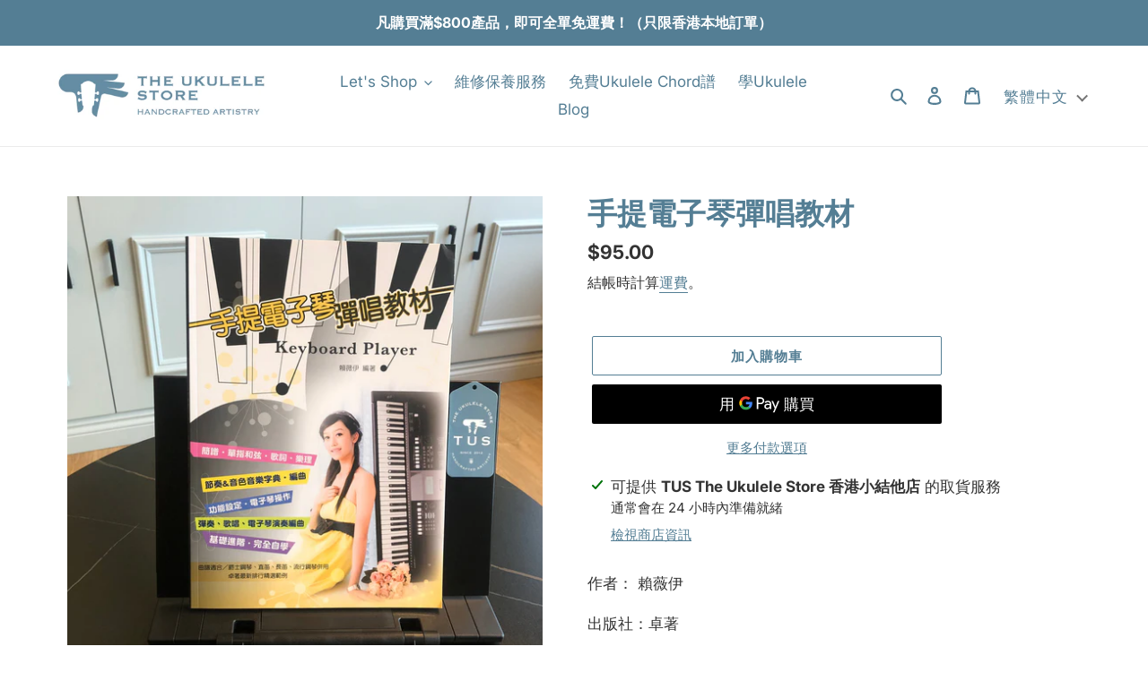

--- FILE ---
content_type: text/html; charset=utf-8
request_url: https://www.theukulelestore.hk/products/book-ukuplayer
body_size: 47523
content:
<!doctype html>
<html class="no-js" lang="zh-TW">
<head><!-- Google Tag Manager -->
<script>(function(w,d,s,l,i){w[l]=w[l]||[];w[l].push({'gtm.start':
new Date().getTime(),event:'gtm.js'});var f=d.getElementsByTagName(s)[0],
j=d.createElement(s),dl=l!='dataLayer'?'&l='+l:'';j.async=true;j.src=
'https://www.googletagmanager.com/gtm.js?id='+i+dl;f.parentNode.insertBefore(j,f);
})(window,document,'script','dataLayer','GTM-N3JDQFZD');</script>
<!-- End Google Tag Manager -->
  
  <meta charset="utf-8">
  <meta http-equiv="X-UA-Compatible" content="IE=edge,chrome=1">
  <meta name="viewport" content="width=device-width,initial-scale=1">
  <meta name="theme-color" content="#547e94">

  <link rel="preconnect" href="https://cdn.shopify.com" crossorigin>
  <link rel="preconnect" href="https://fonts.shopifycdn.com" crossorigin>
  <link rel="preconnect" href="https://monorail-edge.shopifysvc.com"><link rel="preload" href="//www.theukulelestore.hk/cdn/shop/t/2/assets/theme.css?v=69904669818522746151733802319" as="style">
  <link rel="preload" as="font" href="//www.theukulelestore.hk/cdn/fonts/inter/inter_n7.02711e6b374660cfc7915d1afc1c204e633421e4.woff2" type="font/woff2" crossorigin>
  <link rel="preload" as="font" href="//www.theukulelestore.hk/cdn/fonts/inter/inter_n4.b2a3f24c19b4de56e8871f609e73ca7f6d2e2bb9.woff2" type="font/woff2" crossorigin>
  <link rel="preload" as="font" href="//www.theukulelestore.hk/cdn/fonts/inter/inter_n7.02711e6b374660cfc7915d1afc1c204e633421e4.woff2" type="font/woff2" crossorigin>
  <link rel="preload" href="//www.theukulelestore.hk/cdn/shop/t/2/assets/theme.js?v=16203573537316399521640272046" as="script">
  <link rel="preload" href="//www.theukulelestore.hk/cdn/shop/t/2/assets/lazysizes.js?v=63098554868324070131640272045" as="script"><link rel="canonical" href="https://www.theukulelestore.hk/products/book-ukuplayer"><link rel="shortcut icon" href="//www.theukulelestore.hk/cdn/shop/files/FAC_tus_fb_128px_blue_1x_7c07c1ed-6b57-434f-aea0-f0f414f366d7_32x32.png?v=1640449308" type="image/png"><title>手提電子琴彈唱教材
&ndash; The Ukulele Store 香港小結他店</title><meta name="description" content="作者： 賴薇伊 出版社：卓著   出版日期：2015/10/15 語言：繁體中文 簡譜．單指和弦．歌詞．樂理．節奏&amp;amp;音色音樂字典．編曲．功能設定．電子琴操作．彈奏、歌唱、電子琴演奏編曲，基礎進階完全自學。  ****落單前請看本店退貨/退款及運送政策****"><!-- /snippets/social-meta-tags.liquid -->


<meta property="og:site_name" content="The Ukulele Store 香港小結他店">
<meta property="og:url" content="https://www.theukulelestore.hk/products/book-ukuplayer">
<meta property="og:title" content="手提電子琴彈唱教材">
<meta property="og:type" content="product">
<meta property="og:description" content="作者： 賴薇伊 出版社：卓著   出版日期：2015/10/15 語言：繁體中文 簡譜．單指和弦．歌詞．樂理．節奏&amp;amp;音色音樂字典．編曲．功能設定．電子琴操作．彈奏、歌唱、電子琴演奏編曲，基礎進階完全自學。  ****落單前請看本店退貨/退款及運送政策****"><meta property="og:image" content="http://www.theukulelestore.hk/cdn/shop/products/IMG_4671_b456146a-78a0-4af2-be2a-31fd25b51342.jpg?v=1640423706">
  <meta property="og:image:secure_url" content="https://www.theukulelestore.hk/cdn/shop/products/IMG_4671_b456146a-78a0-4af2-be2a-31fd25b51342.jpg?v=1640423706">
  <meta property="og:image:width" content="3024">
  <meta property="og:image:height" content="3024">
  <meta property="og:price:amount" content="95.00">
  <meta property="og:price:currency" content="HKD">



<meta name="twitter:card" content="summary_large_image">
<meta name="twitter:title" content="手提電子琴彈唱教材">
<meta name="twitter:description" content="作者： 賴薇伊 出版社：卓著   出版日期：2015/10/15 語言：繁體中文 簡譜．單指和弦．歌詞．樂理．節奏&amp;amp;音色音樂字典．編曲．功能設定．電子琴操作．彈奏、歌唱、電子琴演奏編曲，基礎進階完全自學。  ****落單前請看本店退貨/退款及運送政策****">

  
<style data-shopify>
:root {
    --color-text: #547e94;
    --color-text-rgb: 84, 126, 148;
    --color-body-text: #333333;
    --color-sale-text: #EA0606;
    --color-small-button-text-border: #547e94;
    --color-text-field: #ffffff;
    --color-text-field-text: #000000;
    --color-text-field-text-rgb: 0, 0, 0;

    --color-btn-primary: #547e94;
    --color-btn-primary-darker: #426273;
    --color-btn-primary-text: #ffffff;

    --color-blankstate: rgba(51, 51, 51, 0.35);
    --color-blankstate-border: rgba(51, 51, 51, 0.2);
    --color-blankstate-background: rgba(51, 51, 51, 0.1);

    --color-text-focus:#426273;
    --color-overlay-text-focus:#e6e6e6;
    --color-btn-primary-focus:#426273;
    --color-btn-social-focus:#d2d2d2;
    --color-small-button-text-border-focus:#426273;
    --predictive-search-focus:#f2f2f2;

    --color-body: #ffffff;
    --color-bg: #ffffff;
    --color-bg-rgb: 255, 255, 255;
    --color-bg-alt: rgba(51, 51, 51, 0.05);
    --color-bg-currency-selector: rgba(51, 51, 51, 0.2);

    --color-overlay-title-text: #ffffff;
    --color-image-overlay: #685858;
    --color-image-overlay-rgb: 104, 88, 88;--opacity-image-overlay: 0.4;--hover-overlay-opacity: 0.8;

    --color-border: #ebebeb;
    --color-border-form: #cccccc;
    --color-border-form-darker: #b3b3b3;

    --svg-select-icon: url(//www.theukulelestore.hk/cdn/shop/t/2/assets/ico-select.svg?v=29003672709104678581640272063);
    --slick-img-url: url(//www.theukulelestore.hk/cdn/shop/t/2/assets/ajax-loader.gif?v=41356863302472015721640272043);

    --font-weight-body--bold: 700;
    --font-weight-body--bolder: 700;

    --font-stack-header: Inter, sans-serif;
    --font-style-header: normal;
    --font-weight-header: 700;

    --font-stack-body: Inter, sans-serif;
    --font-style-body: normal;
    --font-weight-body: 400;

    --font-size-header: 25;

    --font-size-base: 17;

    --font-h1-desktop: 33;
    --font-h1-mobile: 31;
    --font-h2-desktop: 19;
    --font-h2-mobile: 17;
    --font-h3-mobile: 19;
    --font-h4-desktop: 17;
    --font-h4-mobile: 15;
    --font-h5-desktop: 14;
    --font-h5-mobile: 13;
    --font-h6-desktop: 13;
    --font-h6-mobile: 12;

    --font-mega-title-large-desktop: 62;

    --font-rich-text-large: 19;
    --font-rich-text-small: 14;

    
--color-video-bg: #f2f2f2;

    
    --global-color-image-loader-primary: rgba(84, 126, 148, 0.06);
    --global-color-image-loader-secondary: rgba(84, 126, 148, 0.12);
  }
</style>


  <style>*,::after,::before{box-sizing:border-box}body{margin:0}body,html{background-color:var(--color-body)}body,button{font-size:calc(var(--font-size-base) * 1px);font-family:var(--font-stack-body);font-style:var(--font-style-body);font-weight:var(--font-weight-body);color:var(--color-text);line-height:1.5}body,button{-webkit-font-smoothing:antialiased;-webkit-text-size-adjust:100%}.border-bottom{border-bottom:1px solid var(--color-border)}.btn--link{background-color:transparent;border:0;margin:0;color:var(--color-text);text-align:left}.text-right{text-align:right}.icon{display:inline-block;width:20px;height:20px;vertical-align:middle;fill:currentColor}.icon__fallback-text,.visually-hidden{position:absolute!important;overflow:hidden;clip:rect(0 0 0 0);height:1px;width:1px;margin:-1px;padding:0;border:0}svg.icon:not(.icon--full-color) circle,svg.icon:not(.icon--full-color) ellipse,svg.icon:not(.icon--full-color) g,svg.icon:not(.icon--full-color) line,svg.icon:not(.icon--full-color) path,svg.icon:not(.icon--full-color) polygon,svg.icon:not(.icon--full-color) polyline,svg.icon:not(.icon--full-color) rect,symbol.icon:not(.icon--full-color) circle,symbol.icon:not(.icon--full-color) ellipse,symbol.icon:not(.icon--full-color) g,symbol.icon:not(.icon--full-color) line,symbol.icon:not(.icon--full-color) path,symbol.icon:not(.icon--full-color) polygon,symbol.icon:not(.icon--full-color) polyline,symbol.icon:not(.icon--full-color) rect{fill:inherit;stroke:inherit}li{list-style:none}.list--inline{padding:0;margin:0}.list--inline>li{display:inline-block;margin-bottom:0;vertical-align:middle}a{color:var(--color-text);text-decoration:none}.h1,.h2,h1,h2{margin:0 0 17.5px;font-family:var(--font-stack-header);font-style:var(--font-style-header);font-weight:var(--font-weight-header);line-height:1.2;overflow-wrap:break-word;word-wrap:break-word}.h1 a,.h2 a,h1 a,h2 a{color:inherit;text-decoration:none;font-weight:inherit}.h1,h1{font-size:calc(((var(--font-h1-desktop))/ (var(--font-size-base))) * 1em);text-transform:none;letter-spacing:0}@media only screen and (max-width:749px){.h1,h1{font-size:calc(((var(--font-h1-mobile))/ (var(--font-size-base))) * 1em)}}.h2,h2{font-size:calc(((var(--font-h2-desktop))/ (var(--font-size-base))) * 1em);text-transform:uppercase;letter-spacing:.1em}@media only screen and (max-width:749px){.h2,h2{font-size:calc(((var(--font-h2-mobile))/ (var(--font-size-base))) * 1em)}}p{color:var(--color-body-text);margin:0 0 19.44444px}@media only screen and (max-width:749px){p{font-size:calc(((var(--font-size-base) - 1)/ (var(--font-size-base))) * 1em)}}p:last-child{margin-bottom:0}@media only screen and (max-width:749px){.small--hide{display:none!important}}.grid{list-style:none;margin:0;padding:0;margin-left:-30px}.grid::after{content:'';display:table;clear:both}@media only screen and (max-width:749px){.grid{margin-left:-22px}}.grid::after{content:'';display:table;clear:both}.grid--no-gutters{margin-left:0}.grid--no-gutters .grid__item{padding-left:0}.grid--table{display:table;table-layout:fixed;width:100%}.grid--table>.grid__item{float:none;display:table-cell;vertical-align:middle}.grid__item{float:left;padding-left:30px;width:100%}@media only screen and (max-width:749px){.grid__item{padding-left:22px}}.grid__item[class*="--push"]{position:relative}@media only screen and (min-width:750px){.medium-up--one-quarter{width:25%}.medium-up--push-one-third{width:33.33%}.medium-up--one-half{width:50%}.medium-up--push-one-third{left:33.33%;position:relative}}.site-header{position:relative;background-color:var(--color-body)}@media only screen and (max-width:749px){.site-header{border-bottom:1px solid var(--color-border)}}@media only screen and (min-width:750px){.site-header{padding:0 55px}.site-header.logo--center{padding-top:30px}}.site-header__logo{margin:15px 0}.logo-align--center .site-header__logo{text-align:center;margin:0 auto}@media only screen and (max-width:749px){.logo-align--center .site-header__logo{text-align:left;margin:15px 0}}@media only screen and (max-width:749px){.site-header__logo{padding-left:22px;text-align:left}.site-header__logo img{margin:0}}.site-header__logo-link{display:inline-block;word-break:break-word}@media only screen and (min-width:750px){.logo-align--center .site-header__logo-link{margin:0 auto}}.site-header__logo-image{display:block}@media only screen and (min-width:750px){.site-header__logo-image{margin:0 auto}}.site-header__logo-image img{width:100%}.site-header__logo-image--centered img{margin:0 auto}.site-header__logo img{display:block}.site-header__icons{position:relative;white-space:nowrap}@media only screen and (max-width:749px){.site-header__icons{width:auto;padding-right:13px}.site-header__icons .btn--link,.site-header__icons .site-header__cart{font-size:calc(((var(--font-size-base))/ (var(--font-size-base))) * 1em)}}.site-header__icons-wrapper{position:relative;display:-webkit-flex;display:-ms-flexbox;display:flex;width:100%;-ms-flex-align:center;-webkit-align-items:center;-moz-align-items:center;-ms-align-items:center;-o-align-items:center;align-items:center;-webkit-justify-content:flex-end;-ms-justify-content:flex-end;justify-content:flex-end}.site-header__account,.site-header__cart,.site-header__search{position:relative}.site-header__search.site-header__icon{display:none}@media only screen and (min-width:1400px){.site-header__search.site-header__icon{display:block}}.site-header__search-toggle{display:block}@media only screen and (min-width:750px){.site-header__account,.site-header__cart{padding:10px 11px}}.site-header__cart-title,.site-header__search-title{position:absolute!important;overflow:hidden;clip:rect(0 0 0 0);height:1px;width:1px;margin:-1px;padding:0;border:0;display:block;vertical-align:middle}.site-header__cart-title{margin-right:3px}.site-header__cart-count{display:flex;align-items:center;justify-content:center;position:absolute;right:.4rem;top:.2rem;font-weight:700;background-color:var(--color-btn-primary);color:var(--color-btn-primary-text);border-radius:50%;min-width:1em;height:1em}.site-header__cart-count span{font-family:HelveticaNeue,"Helvetica Neue",Helvetica,Arial,sans-serif;font-size:calc(11em / 16);line-height:1}@media only screen and (max-width:749px){.site-header__cart-count{top:calc(7em / 16);right:0;border-radius:50%;min-width:calc(19em / 16);height:calc(19em / 16)}}@media only screen and (max-width:749px){.site-header__cart-count span{padding:.25em calc(6em / 16);font-size:12px}}.site-header__menu{display:none}@media only screen and (max-width:749px){.site-header__icon{display:inline-block;vertical-align:middle;padding:10px 11px;margin:0}}@media only screen and (min-width:750px){.site-header__icon .icon-search{margin-right:3px}}.announcement-bar{z-index:10;position:relative;text-align:center;border-bottom:1px solid transparent;padding:2px}.announcement-bar__link{display:block}.announcement-bar__message{display:block;padding:11px 22px;font-size:calc(((16)/ (var(--font-size-base))) * 1em);font-weight:var(--font-weight-header)}@media only screen and (min-width:750px){.announcement-bar__message{padding-left:55px;padding-right:55px}}.site-nav{position:relative;padding:0;text-align:center;margin:25px 0}.site-nav a{padding:3px 10px}.site-nav__link{display:block;white-space:nowrap}.site-nav--centered .site-nav__link{padding-top:0}.site-nav__link .icon-chevron-down{width:calc(8em / 16);height:calc(8em / 16);margin-left:.5rem}.site-nav__label{border-bottom:1px solid transparent}.site-nav__link--active .site-nav__label{border-bottom-color:var(--color-text)}.site-nav__link--button{border:none;background-color:transparent;padding:3px 10px}.site-header__mobile-nav{z-index:11;position:relative;background-color:var(--color-body)}@media only screen and (max-width:749px){.site-header__mobile-nav{display:-webkit-flex;display:-ms-flexbox;display:flex;width:100%;-ms-flex-align:center;-webkit-align-items:center;-moz-align-items:center;-ms-align-items:center;-o-align-items:center;align-items:center}}.mobile-nav--open .icon-close{display:none}.main-content{opacity:0}.main-content .shopify-section{display:none}.main-content .shopify-section:first-child{display:inherit}.critical-hidden{display:none}</style>

  <script>
    window.performance.mark('debut:theme_stylesheet_loaded.start');

    function onLoadStylesheet() {
      performance.mark('debut:theme_stylesheet_loaded.end');
      performance.measure('debut:theme_stylesheet_loaded', 'debut:theme_stylesheet_loaded.start', 'debut:theme_stylesheet_loaded.end');

      var url = "//www.theukulelestore.hk/cdn/shop/t/2/assets/theme.css?v=69904669818522746151733802319";
      var link = document.querySelector('link[href="' + url + '"]');
      link.loaded = true;
      link.dispatchEvent(new Event('load'));
    }
  </script>

  <link rel="stylesheet" href="//www.theukulelestore.hk/cdn/shop/t/2/assets/theme.css?v=69904669818522746151733802319" type="text/css" media="print" onload="this.media='all';onLoadStylesheet()">

  <style>
    @font-face {
  font-family: Inter;
  font-weight: 700;
  font-style: normal;
  font-display: swap;
  src: url("//www.theukulelestore.hk/cdn/fonts/inter/inter_n7.02711e6b374660cfc7915d1afc1c204e633421e4.woff2") format("woff2"),
       url("//www.theukulelestore.hk/cdn/fonts/inter/inter_n7.6dab87426f6b8813070abd79972ceaf2f8d3b012.woff") format("woff");
}

    @font-face {
  font-family: Inter;
  font-weight: 400;
  font-style: normal;
  font-display: swap;
  src: url("//www.theukulelestore.hk/cdn/fonts/inter/inter_n4.b2a3f24c19b4de56e8871f609e73ca7f6d2e2bb9.woff2") format("woff2"),
       url("//www.theukulelestore.hk/cdn/fonts/inter/inter_n4.af8052d517e0c9ffac7b814872cecc27ae1fa132.woff") format("woff");
}

    @font-face {
  font-family: Inter;
  font-weight: 700;
  font-style: normal;
  font-display: swap;
  src: url("//www.theukulelestore.hk/cdn/fonts/inter/inter_n7.02711e6b374660cfc7915d1afc1c204e633421e4.woff2") format("woff2"),
       url("//www.theukulelestore.hk/cdn/fonts/inter/inter_n7.6dab87426f6b8813070abd79972ceaf2f8d3b012.woff") format("woff");
}

    @font-face {
  font-family: Inter;
  font-weight: 700;
  font-style: normal;
  font-display: swap;
  src: url("//www.theukulelestore.hk/cdn/fonts/inter/inter_n7.02711e6b374660cfc7915d1afc1c204e633421e4.woff2") format("woff2"),
       url("//www.theukulelestore.hk/cdn/fonts/inter/inter_n7.6dab87426f6b8813070abd79972ceaf2f8d3b012.woff") format("woff");
}

    @font-face {
  font-family: Inter;
  font-weight: 400;
  font-style: italic;
  font-display: swap;
  src: url("//www.theukulelestore.hk/cdn/fonts/inter/inter_i4.feae1981dda792ab80d117249d9c7e0f1017e5b3.woff2") format("woff2"),
       url("//www.theukulelestore.hk/cdn/fonts/inter/inter_i4.62773b7113d5e5f02c71486623cf828884c85c6e.woff") format("woff");
}

    @font-face {
  font-family: Inter;
  font-weight: 700;
  font-style: italic;
  font-display: swap;
  src: url("//www.theukulelestore.hk/cdn/fonts/inter/inter_i7.b377bcd4cc0f160622a22d638ae7e2cd9b86ea4c.woff2") format("woff2"),
       url("//www.theukulelestore.hk/cdn/fonts/inter/inter_i7.7c69a6a34e3bb44fcf6f975857e13b9a9b25beb4.woff") format("woff");
}

  </style>

  <script>
    var theme = {
      breakpoints: {
        medium: 750,
        large: 990,
        widescreen: 1400
      },
      strings: {
        addToCart: "加入購物車",
        soldOut: "售罄",
        unavailable: "無法供貨",
        regularPrice: "定價",
        salePrice: "售價",
        sale: "減價",
        fromLowestPrice: "來自 [price]",
        vendor: "廠商",
        showMore: "顯示更多",
        showLess: "顯示較少",
        searchFor: "搜尋",
        addressError: "尋找此地址時發生錯誤",
        addressNoResults: "此地址無結果",
        addressQueryLimit: "您已超出 Google API 使用量限制。請考慮升級為\u003ca href=\"https:\/\/developers.google.com\/maps\/premium\/usage-limits\"\u003e付費方案\u003c\/a\u003e。",
        authError: "驗證 Google 地圖帳戶時發生問題。",
        newWindow: "在新視窗中開啟。",
        external: "開啟外部網站。",
        newWindowExternal: "在新視窗中開啟外部網站。",
        removeLabel: "移除 [product]",
        update: "更新",
        quantity: "數量",
        discountedTotal: "折扣後總金額",
        regularTotal: "定價總金額",
        priceColumn: "如需折扣詳細資訊，請參見「價格」欄。",
        quantityMinimumMessage: "數量必須大於或等於1",
        cartError: "更新購物車時發生錯誤。請再試一次。",
        removedItemMessage: "已將 \u003cspan class=\"cart__removed-product-details\"\u003e([quantity]) [link]\u003c\/span\u003e 從您的購物車移除。",
        unitPrice: "單價",
        unitPriceSeparator: "每",
        oneCartCount: "1 件商品",
        otherCartCount: "[count] 件商品",
        quantityLabel: "數量：[count]",
        products: "產品",
        loading: "載入中",
        number_of_results: "[result_number] \/ [results_count]",
        number_of_results_found: "找到 [results_count] 項結果",
        one_result_found: "找到 1 項結果"
      },
      moneyFormat: "${{amount}}",
      moneyFormatWithCurrency: "HK${{amount}}",
      settings: {
        predictiveSearchEnabled: true,
        predictiveSearchShowPrice: false,
        predictiveSearchShowVendor: true
      },
      stylesheet: "//www.theukulelestore.hk/cdn/shop/t/2/assets/theme.css?v=69904669818522746151733802319"
    };document.documentElement.className = document.documentElement.className.replace('no-js', 'js');
  </script><script src="//www.theukulelestore.hk/cdn/shop/t/2/assets/theme.js?v=16203573537316399521640272046" defer="defer"></script>
  <script src="//www.theukulelestore.hk/cdn/shop/t/2/assets/lazysizes.js?v=63098554868324070131640272045" async="async"></script>

  <script type="text/javascript">
    if (window.MSInputMethodContext && document.documentMode) {
      var scripts = document.getElementsByTagName('script')[0];
      var polyfill = document.createElement("script");
      polyfill.defer = true;
      polyfill.src = "//www.theukulelestore.hk/cdn/shop/t/2/assets/ie11CustomProperties.min.js?v=146208399201472936201640272045";

      scripts.parentNode.insertBefore(polyfill, scripts);
    }
  </script>

  <script>window.performance && window.performance.mark && window.performance.mark('shopify.content_for_header.start');</script><meta name="facebook-domain-verification" content="3ifizjuy5msqld05ut08ukj91k5gmm">
<meta name="facebook-domain-verification" content="lo2s4oa5n3zzcpawkhpdhdf1s6dsms">
<meta name="google-site-verification" content="UBjkfHTjUyQqp7mT5IjTIbFgY_UV0FhLbxNYs0HF9ko">
<meta id="shopify-digital-wallet" name="shopify-digital-wallet" content="/60703703226/digital_wallets/dialog">
<link rel="alternate" hreflang="x-default" href="https://www.theukulelestore.hk/products/book-ukuplayer">
<link rel="alternate" hreflang="zh-Hant" href="https://www.theukulelestore.hk/products/book-ukuplayer">
<link rel="alternate" hreflang="en" href="https://www.theukulelestore.hk/en/products/book-ukuplayer">
<link rel="alternate" hreflang="zh-Hant-HK" href="https://www.theukulelestore.hk/products/book-ukuplayer">
<link rel="alternate" type="application/json+oembed" href="https://www.theukulelestore.hk/products/book-ukuplayer.oembed">
<script async="async" src="/checkouts/internal/preloads.js?locale=zh-HK"></script>
<script id="shopify-features" type="application/json">{"accessToken":"d63f631a551e3eddd250ad63fd36adb5","betas":["rich-media-storefront-analytics"],"domain":"www.theukulelestore.hk","predictiveSearch":false,"shopId":60703703226,"locale":"zh-tw"}</script>
<script>var Shopify = Shopify || {};
Shopify.shop = "tus-the-ukulele-store.myshopify.com";
Shopify.locale = "zh-TW";
Shopify.currency = {"active":"HKD","rate":"1.0"};
Shopify.country = "HK";
Shopify.theme = {"name":"Theme TUS","id":128158204090,"schema_name":"Debut","schema_version":"17.13.0","theme_store_id":null,"role":"main"};
Shopify.theme.handle = "null";
Shopify.theme.style = {"id":null,"handle":null};
Shopify.cdnHost = "www.theukulelestore.hk/cdn";
Shopify.routes = Shopify.routes || {};
Shopify.routes.root = "/";</script>
<script type="module">!function(o){(o.Shopify=o.Shopify||{}).modules=!0}(window);</script>
<script>!function(o){function n(){var o=[];function n(){o.push(Array.prototype.slice.apply(arguments))}return n.q=o,n}var t=o.Shopify=o.Shopify||{};t.loadFeatures=n(),t.autoloadFeatures=n()}(window);</script>
<script id="shop-js-analytics" type="application/json">{"pageType":"product"}</script>
<script defer="defer" async type="module" src="//www.theukulelestore.hk/cdn/shopifycloud/shop-js/modules/v2/client.init-shop-cart-sync_D9dVssWa.zh-TW.esm.js"></script>
<script defer="defer" async type="module" src="//www.theukulelestore.hk/cdn/shopifycloud/shop-js/modules/v2/chunk.common_OJXd8nZT.esm.js"></script>
<script type="module">
  await import("//www.theukulelestore.hk/cdn/shopifycloud/shop-js/modules/v2/client.init-shop-cart-sync_D9dVssWa.zh-TW.esm.js");
await import("//www.theukulelestore.hk/cdn/shopifycloud/shop-js/modules/v2/chunk.common_OJXd8nZT.esm.js");

  window.Shopify.SignInWithShop?.initShopCartSync?.({"fedCMEnabled":true,"windoidEnabled":true});

</script>
<script>(function() {
  var isLoaded = false;
  function asyncLoad() {
    if (isLoaded) return;
    isLoaded = true;
    var urls = ["https:\/\/cdn.commoninja.com\/sdk\/latest\/commonninja.js?shop=tus-the-ukulele-store.myshopify.com","https:\/\/cdn.shopify.com\/s\/files\/1\/0033\/3538\/9233\/files\/pushdaddy_a3.js?shop=tus-the-ukulele-store.myshopify.com","https:\/\/pickupoptions-scriptglobal.wavecommerce.hk\/localpickup.js?secret=58fa7141008f405bb0e28ffd49e78e06\u0026shop=tus-the-ukulele-store.myshopify.com"];
    for (var i = 0; i < urls.length; i++) {
      var s = document.createElement('script');
      s.type = 'text/javascript';
      s.async = true;
      s.src = urls[i];
      var x = document.getElementsByTagName('script')[0];
      x.parentNode.insertBefore(s, x);
    }
  };
  if(window.attachEvent) {
    window.attachEvent('onload', asyncLoad);
  } else {
    window.addEventListener('load', asyncLoad, false);
  }
})();</script>
<script id="__st">var __st={"a":60703703226,"offset":28800,"reqid":"ab00783e-852e-4c2a-8cf5-bf3ca7f9c473-1768670793","pageurl":"www.theukulelestore.hk\/products\/book-ukuplayer","u":"db5301b15694","p":"product","rtyp":"product","rid":6968870863034};</script>
<script>window.ShopifyPaypalV4VisibilityTracking = true;</script>
<script id="captcha-bootstrap">!function(){'use strict';const t='contact',e='account',n='new_comment',o=[[t,t],['blogs',n],['comments',n],[t,'customer']],c=[[e,'customer_login'],[e,'guest_login'],[e,'recover_customer_password'],[e,'create_customer']],r=t=>t.map((([t,e])=>`form[action*='/${t}']:not([data-nocaptcha='true']) input[name='form_type'][value='${e}']`)).join(','),a=t=>()=>t?[...document.querySelectorAll(t)].map((t=>t.form)):[];function s(){const t=[...o],e=r(t);return a(e)}const i='password',u='form_key',d=['recaptcha-v3-token','g-recaptcha-response','h-captcha-response',i],f=()=>{try{return window.sessionStorage}catch{return}},m='__shopify_v',_=t=>t.elements[u];function p(t,e,n=!1){try{const o=window.sessionStorage,c=JSON.parse(o.getItem(e)),{data:r}=function(t){const{data:e,action:n}=t;return t[m]||n?{data:e,action:n}:{data:t,action:n}}(c);for(const[e,n]of Object.entries(r))t.elements[e]&&(t.elements[e].value=n);n&&o.removeItem(e)}catch(o){console.error('form repopulation failed',{error:o})}}const l='form_type',E='cptcha';function T(t){t.dataset[E]=!0}const w=window,h=w.document,L='Shopify',v='ce_forms',y='captcha';let A=!1;((t,e)=>{const n=(g='f06e6c50-85a8-45c8-87d0-21a2b65856fe',I='https://cdn.shopify.com/shopifycloud/storefront-forms-hcaptcha/ce_storefront_forms_captcha_hcaptcha.v1.5.2.iife.js',D={infoText:'已受到 hCaptcha 保護',privacyText:'隱私',termsText:'條款'},(t,e,n)=>{const o=w[L][v],c=o.bindForm;if(c)return c(t,g,e,D).then(n);var r;o.q.push([[t,g,e,D],n]),r=I,A||(h.body.append(Object.assign(h.createElement('script'),{id:'captcha-provider',async:!0,src:r})),A=!0)});var g,I,D;w[L]=w[L]||{},w[L][v]=w[L][v]||{},w[L][v].q=[],w[L][y]=w[L][y]||{},w[L][y].protect=function(t,e){n(t,void 0,e),T(t)},Object.freeze(w[L][y]),function(t,e,n,w,h,L){const[v,y,A,g]=function(t,e,n){const i=e?o:[],u=t?c:[],d=[...i,...u],f=r(d),m=r(i),_=r(d.filter((([t,e])=>n.includes(e))));return[a(f),a(m),a(_),s()]}(w,h,L),I=t=>{const e=t.target;return e instanceof HTMLFormElement?e:e&&e.form},D=t=>v().includes(t);t.addEventListener('submit',(t=>{const e=I(t);if(!e)return;const n=D(e)&&!e.dataset.hcaptchaBound&&!e.dataset.recaptchaBound,o=_(e),c=g().includes(e)&&(!o||!o.value);(n||c)&&t.preventDefault(),c&&!n&&(function(t){try{if(!f())return;!function(t){const e=f();if(!e)return;const n=_(t);if(!n)return;const o=n.value;o&&e.removeItem(o)}(t);const e=Array.from(Array(32),(()=>Math.random().toString(36)[2])).join('');!function(t,e){_(t)||t.append(Object.assign(document.createElement('input'),{type:'hidden',name:u})),t.elements[u].value=e}(t,e),function(t,e){const n=f();if(!n)return;const o=[...t.querySelectorAll(`input[type='${i}']`)].map((({name:t})=>t)),c=[...d,...o],r={};for(const[a,s]of new FormData(t).entries())c.includes(a)||(r[a]=s);n.setItem(e,JSON.stringify({[m]:1,action:t.action,data:r}))}(t,e)}catch(e){console.error('failed to persist form',e)}}(e),e.submit())}));const S=(t,e)=>{t&&!t.dataset[E]&&(n(t,e.some((e=>e===t))),T(t))};for(const o of['focusin','change'])t.addEventListener(o,(t=>{const e=I(t);D(e)&&S(e,y())}));const B=e.get('form_key'),M=e.get(l),P=B&&M;t.addEventListener('DOMContentLoaded',(()=>{const t=y();if(P)for(const e of t)e.elements[l].value===M&&p(e,B);[...new Set([...A(),...v().filter((t=>'true'===t.dataset.shopifyCaptcha))])].forEach((e=>S(e,t)))}))}(h,new URLSearchParams(w.location.search),n,t,e,['guest_login'])})(!0,!0)}();</script>
<script integrity="sha256-4kQ18oKyAcykRKYeNunJcIwy7WH5gtpwJnB7kiuLZ1E=" data-source-attribution="shopify.loadfeatures" defer="defer" src="//www.theukulelestore.hk/cdn/shopifycloud/storefront/assets/storefront/load_feature-a0a9edcb.js" crossorigin="anonymous"></script>
<script data-source-attribution="shopify.dynamic_checkout.dynamic.init">var Shopify=Shopify||{};Shopify.PaymentButton=Shopify.PaymentButton||{isStorefrontPortableWallets:!0,init:function(){window.Shopify.PaymentButton.init=function(){};var t=document.createElement("script");t.src="https://www.theukulelestore.hk/cdn/shopifycloud/portable-wallets/latest/portable-wallets.zh-tw.js",t.type="module",document.head.appendChild(t)}};
</script>
<script data-source-attribution="shopify.dynamic_checkout.buyer_consent">
  function portableWalletsHideBuyerConsent(e){var t=document.getElementById("shopify-buyer-consent"),n=document.getElementById("shopify-subscription-policy-button");t&&n&&(t.classList.add("hidden"),t.setAttribute("aria-hidden","true"),n.removeEventListener("click",e))}function portableWalletsShowBuyerConsent(e){var t=document.getElementById("shopify-buyer-consent"),n=document.getElementById("shopify-subscription-policy-button");t&&n&&(t.classList.remove("hidden"),t.removeAttribute("aria-hidden"),n.addEventListener("click",e))}window.Shopify?.PaymentButton&&(window.Shopify.PaymentButton.hideBuyerConsent=portableWalletsHideBuyerConsent,window.Shopify.PaymentButton.showBuyerConsent=portableWalletsShowBuyerConsent);
</script>
<script>
  function portableWalletsCleanup(e){e&&e.src&&console.error("Failed to load portable wallets script "+e.src);var t=document.querySelectorAll("shopify-accelerated-checkout .shopify-payment-button__skeleton, shopify-accelerated-checkout-cart .wallet-cart-button__skeleton"),e=document.getElementById("shopify-buyer-consent");for(let e=0;e<t.length;e++)t[e].remove();e&&e.remove()}function portableWalletsNotLoadedAsModule(e){e instanceof ErrorEvent&&"string"==typeof e.message&&e.message.includes("import.meta")&&"string"==typeof e.filename&&e.filename.includes("portable-wallets")&&(window.removeEventListener("error",portableWalletsNotLoadedAsModule),window.Shopify.PaymentButton.failedToLoad=e,"loading"===document.readyState?document.addEventListener("DOMContentLoaded",window.Shopify.PaymentButton.init):window.Shopify.PaymentButton.init())}window.addEventListener("error",portableWalletsNotLoadedAsModule);
</script>

<script type="module" src="https://www.theukulelestore.hk/cdn/shopifycloud/portable-wallets/latest/portable-wallets.zh-tw.js" onError="portableWalletsCleanup(this)" crossorigin="anonymous"></script>
<script nomodule>
  document.addEventListener("DOMContentLoaded", portableWalletsCleanup);
</script>

<link id="shopify-accelerated-checkout-styles" rel="stylesheet" media="screen" href="https://www.theukulelestore.hk/cdn/shopifycloud/portable-wallets/latest/accelerated-checkout-backwards-compat.css" crossorigin="anonymous">
<style id="shopify-accelerated-checkout-cart">
        #shopify-buyer-consent {
  margin-top: 1em;
  display: inline-block;
  width: 100%;
}

#shopify-buyer-consent.hidden {
  display: none;
}

#shopify-subscription-policy-button {
  background: none;
  border: none;
  padding: 0;
  text-decoration: underline;
  font-size: inherit;
  cursor: pointer;
}

#shopify-subscription-policy-button::before {
  box-shadow: none;
}

      </style>

<script>window.performance && window.performance.mark && window.performance.mark('shopify.content_for_header.end');</script>
  <script>

    if (!Array.prototype.find) {
        Object.defineProperty(Array.prototype, 'find', {
            value: function (predicate) {
                if (this == null) {
                    throw TypeError('"this" is null or not defined');
                }

                var o = Object(this);

                var len = o.length >>> 0;

                if (typeof predicate !== 'function') {
                    throw TypeError('predicate must be a function');
                }

                var thisArg = arguments[1];

                var k = 0;

                while (k < len) {
                    var kValue = o[k];
                    if (predicate.call(thisArg, kValue, k, o)) {
                        return kValue;
                    }
                    k++;
                }

                return undefined;
            },
            configurable: true,
            writable: true
        });
    }

    if (typeof window.TranslationLab === 'undefined') {
        window.TranslationLab = {};
    }

    if (typeof TranslationLab.Helpers === 'undefined') {
        TranslationLab.Helpers = {};
    }

    TranslationLab.Helpers.getSavedLocale = function (langList) {
        var savedLocale = localStorage.getItem('translation-lab-lang');
        var sl = savedLocale ? langList.find(x => x.iso_code.toLowerCase() === savedLocale.toLowerCase()) : null;
        return sl ? sl.iso_code : null;
    }

    TranslationLab.Helpers.getBrowserLocale = function (langList) {
        var browserLocale = navigator.language;
        if (browserLocale) {
            var localeParts = browserLocale.split('-');
            var bl = localeParts[0] ? langList.find(x => x.iso_code.toLowerCase().startsWith(localeParts[0])) : null;
            return bl ? bl.iso_code : null;
        } else {
            return null;
        }
    }

    TranslationLab.Helpers.buildRedirectUrl = function (redirectLanguage, currentLocale, shopDomain, useInternationalDomains) {

        if (!redirectLanguage)
            return null;

        if (!currentLocale)
            return null;

        var redirectLocaleLower = redirectLanguage.iso_code.toLowerCase();
        var currentLocaleLower = currentLocale.toLowerCase();

        if (currentLocaleLower === redirectLocaleLower)
            return null;

        var pathnameWithLocale = window.location.pathname;
        var queryString = window.location.search || '';

        var currentLocaleRegEx = new RegExp('^\/' + currentLocaleLower, "ig");
        var pathname = pathnameWithLocale.replace(currentLocaleRegEx, '');

        if (useInternationalDomains)
            return 'https://' + redirectLanguage.domain + pathname + queryString;

        if (redirectLanguage.root_url === '/')
            return 'https://' + shopDomain + pathname + queryString;

        return 'https://' + shopDomain + redirectLanguage.root_url + pathname + queryString;
    }

    if (typeof TranslationLab.BrowserLanguageDetection === 'undefined') {
        TranslationLab.BrowserLanguageDetection = {};
    }

    TranslationLab.BrowserLanguageDetection.configure = function (currentLocale, shopDomain, useInternationalDomains, languageList) {

        function getRedirectLanguage(languageList) {
            var savedLocale = TranslationLab.Helpers.getSavedLocale(languageList);
            var browserLocale = TranslationLab.Helpers.getBrowserLocale(languageList);
            var preferredLocale = null;

            var redirectLocale = null;

            if (savedLocale) {
                redirectLocale = savedLocale;
            } else if (preferredLocale) {
                redirectLocale = preferredLocale;
            } else if (browserLocale) {
                redirectLocale = browserLocale;
            }

            if (!redirectLocale)
                return null;

            return languageList.find(function (x) { return x.iso_code.toLowerCase() === redirectLocale.toLowerCase(); });
        }

        if (window.Shopify && window.Shopify.designMode)
            return;

        var botPatterns = "(bot|Googlebot\/|Googlebot-Mobile|Googlebot-Image|Googlebot-News|Googlebot-Video|AdsBot-Google([^-]|$)|AdsBot-Google-Mobile|Feedfetcher-Google|Mediapartners-Google|APIs-Google|Page|Speed|Insights|Lighthouse|bingbot|Slurp|exabot|ia_archiver|YandexBot|YandexImages|YandexAccessibilityBot|YandexMobileBot|YandexMetrika|YandexTurbo|YandexImageResizer|YandexVideo|YandexAdNet|YandexBlogs|YandexCalendar|YandexDirect|YandexFavicons|YaDirectFetcher|YandexForDomain|YandexMarket|YandexMedia|YandexMobileScreenShotBot|YandexNews|YandexOntoDB|YandexPagechecker|YandexPartner|YandexRCA|YandexSearchShop|YandexSitelinks|YandexSpravBot|YandexTracker|YandexVertis|YandexVerticals|YandexWebmaster|YandexScreenshotBot|Baiduspider|facebookexternalhit|Sogou|DuckDuckBot|BUbiNG|crawler4j|S[eE][mM]rushBot|Google-Adwords-Instant|BingPreview\/|Bark[rR]owler|DuckDuckGo-Favicons-Bot|AppEngine-Google|Google Web Preview|acapbot|Baidu-YunGuanCe|Feedly|Feedspot|google-xrawler|Google-Structured-Data-Testing-Tool|Google-PhysicalWeb|Google Favicon|Google-Site-Verification|Gwene|SentiBot|FreshRSS)";
        var userAgentRegex = new RegExp(botPatterns, 'i');
        if (userAgentRegex.test(navigator.userAgent))
            return;

        var redirectLanguage = getRedirectLanguage(languageList);

        var redirectUrl = TranslationLab.Helpers.buildRedirectUrl(redirectLanguage, currentLocale, shopDomain, useInternationalDomains);

        redirectUrl && window.location.assign(redirectUrl);
    }

</script>

<script>
    (function () {

        var useInternationalDomains = false;

        var shopDomain = window.Shopify && window.Shopify.designMode
            ? 'tus-the-ukulele-store.myshopify.com'
            : 'www.theukulelestore.hk';

        var currentLocale = 'zh-TW';

        var languageListJson = '[{\
"name": "繁體中文",\
"endonym_name": "繁體中文",\
"iso_code": "zh-TW",\
"primary": true,\
"flag": "//www.theukulelestore.hk/cdn/shop/t/2/assets/zh-TW.png?v=430",\
"domain": null,\
"root_url": "\/"\
},{\
"name": "英文",\
"endonym_name": "English",\
"iso_code": "en",\
"primary": false,\
"flag": "//www.theukulelestore.hk/cdn/shop/t/2/assets/en.png?v=430",\
"domain": null,\
"root_url": "\/en"\
}]';
        var languageList = JSON.parse(languageListJson);

        TranslationLab.BrowserLanguageDetection.configure(currentLocale, shopDomain, useInternationalDomains, languageList);

    })();
</script>




  
<!-- BEGIN app block: shopify://apps/hk-pickup-store-sf-express/blocks/pickup-options/708dac37-b435-44e3-8758-c38fcc222dc0 -->




<!-- END app block --><link href="https://monorail-edge.shopifysvc.com" rel="dns-prefetch">
<script>(function(){if ("sendBeacon" in navigator && "performance" in window) {try {var session_token_from_headers = performance.getEntriesByType('navigation')[0].serverTiming.find(x => x.name == '_s').description;} catch {var session_token_from_headers = undefined;}var session_cookie_matches = document.cookie.match(/_shopify_s=([^;]*)/);var session_token_from_cookie = session_cookie_matches && session_cookie_matches.length === 2 ? session_cookie_matches[1] : "";var session_token = session_token_from_headers || session_token_from_cookie || "";function handle_abandonment_event(e) {var entries = performance.getEntries().filter(function(entry) {return /monorail-edge.shopifysvc.com/.test(entry.name);});if (!window.abandonment_tracked && entries.length === 0) {window.abandonment_tracked = true;var currentMs = Date.now();var navigation_start = performance.timing.navigationStart;var payload = {shop_id: 60703703226,url: window.location.href,navigation_start,duration: currentMs - navigation_start,session_token,page_type: "product"};window.navigator.sendBeacon("https://monorail-edge.shopifysvc.com/v1/produce", JSON.stringify({schema_id: "online_store_buyer_site_abandonment/1.1",payload: payload,metadata: {event_created_at_ms: currentMs,event_sent_at_ms: currentMs}}));}}window.addEventListener('pagehide', handle_abandonment_event);}}());</script>
<script id="web-pixels-manager-setup">(function e(e,d,r,n,o){if(void 0===o&&(o={}),!Boolean(null===(a=null===(i=window.Shopify)||void 0===i?void 0:i.analytics)||void 0===a?void 0:a.replayQueue)){var i,a;window.Shopify=window.Shopify||{};var t=window.Shopify;t.analytics=t.analytics||{};var s=t.analytics;s.replayQueue=[],s.publish=function(e,d,r){return s.replayQueue.push([e,d,r]),!0};try{self.performance.mark("wpm:start")}catch(e){}var l=function(){var e={modern:/Edge?\/(1{2}[4-9]|1[2-9]\d|[2-9]\d{2}|\d{4,})\.\d+(\.\d+|)|Firefox\/(1{2}[4-9]|1[2-9]\d|[2-9]\d{2}|\d{4,})\.\d+(\.\d+|)|Chrom(ium|e)\/(9{2}|\d{3,})\.\d+(\.\d+|)|(Maci|X1{2}).+ Version\/(15\.\d+|(1[6-9]|[2-9]\d|\d{3,})\.\d+)([,.]\d+|)( \(\w+\)|)( Mobile\/\w+|) Safari\/|Chrome.+OPR\/(9{2}|\d{3,})\.\d+\.\d+|(CPU[ +]OS|iPhone[ +]OS|CPU[ +]iPhone|CPU IPhone OS|CPU iPad OS)[ +]+(15[._]\d+|(1[6-9]|[2-9]\d|\d{3,})[._]\d+)([._]\d+|)|Android:?[ /-](13[3-9]|1[4-9]\d|[2-9]\d{2}|\d{4,})(\.\d+|)(\.\d+|)|Android.+Firefox\/(13[5-9]|1[4-9]\d|[2-9]\d{2}|\d{4,})\.\d+(\.\d+|)|Android.+Chrom(ium|e)\/(13[3-9]|1[4-9]\d|[2-9]\d{2}|\d{4,})\.\d+(\.\d+|)|SamsungBrowser\/([2-9]\d|\d{3,})\.\d+/,legacy:/Edge?\/(1[6-9]|[2-9]\d|\d{3,})\.\d+(\.\d+|)|Firefox\/(5[4-9]|[6-9]\d|\d{3,})\.\d+(\.\d+|)|Chrom(ium|e)\/(5[1-9]|[6-9]\d|\d{3,})\.\d+(\.\d+|)([\d.]+$|.*Safari\/(?![\d.]+ Edge\/[\d.]+$))|(Maci|X1{2}).+ Version\/(10\.\d+|(1[1-9]|[2-9]\d|\d{3,})\.\d+)([,.]\d+|)( \(\w+\)|)( Mobile\/\w+|) Safari\/|Chrome.+OPR\/(3[89]|[4-9]\d|\d{3,})\.\d+\.\d+|(CPU[ +]OS|iPhone[ +]OS|CPU[ +]iPhone|CPU IPhone OS|CPU iPad OS)[ +]+(10[._]\d+|(1[1-9]|[2-9]\d|\d{3,})[._]\d+)([._]\d+|)|Android:?[ /-](13[3-9]|1[4-9]\d|[2-9]\d{2}|\d{4,})(\.\d+|)(\.\d+|)|Mobile Safari.+OPR\/([89]\d|\d{3,})\.\d+\.\d+|Android.+Firefox\/(13[5-9]|1[4-9]\d|[2-9]\d{2}|\d{4,})\.\d+(\.\d+|)|Android.+Chrom(ium|e)\/(13[3-9]|1[4-9]\d|[2-9]\d{2}|\d{4,})\.\d+(\.\d+|)|Android.+(UC? ?Browser|UCWEB|U3)[ /]?(15\.([5-9]|\d{2,})|(1[6-9]|[2-9]\d|\d{3,})\.\d+)\.\d+|SamsungBrowser\/(5\.\d+|([6-9]|\d{2,})\.\d+)|Android.+MQ{2}Browser\/(14(\.(9|\d{2,})|)|(1[5-9]|[2-9]\d|\d{3,})(\.\d+|))(\.\d+|)|K[Aa][Ii]OS\/(3\.\d+|([4-9]|\d{2,})\.\d+)(\.\d+|)/},d=e.modern,r=e.legacy,n=navigator.userAgent;return n.match(d)?"modern":n.match(r)?"legacy":"unknown"}(),u="modern"===l?"modern":"legacy",c=(null!=n?n:{modern:"",legacy:""})[u],f=function(e){return[e.baseUrl,"/wpm","/b",e.hashVersion,"modern"===e.buildTarget?"m":"l",".js"].join("")}({baseUrl:d,hashVersion:r,buildTarget:u}),m=function(e){var d=e.version,r=e.bundleTarget,n=e.surface,o=e.pageUrl,i=e.monorailEndpoint;return{emit:function(e){var a=e.status,t=e.errorMsg,s=(new Date).getTime(),l=JSON.stringify({metadata:{event_sent_at_ms:s},events:[{schema_id:"web_pixels_manager_load/3.1",payload:{version:d,bundle_target:r,page_url:o,status:a,surface:n,error_msg:t},metadata:{event_created_at_ms:s}}]});if(!i)return console&&console.warn&&console.warn("[Web Pixels Manager] No Monorail endpoint provided, skipping logging."),!1;try{return self.navigator.sendBeacon.bind(self.navigator)(i,l)}catch(e){}var u=new XMLHttpRequest;try{return u.open("POST",i,!0),u.setRequestHeader("Content-Type","text/plain"),u.send(l),!0}catch(e){return console&&console.warn&&console.warn("[Web Pixels Manager] Got an unhandled error while logging to Monorail."),!1}}}}({version:r,bundleTarget:l,surface:e.surface,pageUrl:self.location.href,monorailEndpoint:e.monorailEndpoint});try{o.browserTarget=l,function(e){var d=e.src,r=e.async,n=void 0===r||r,o=e.onload,i=e.onerror,a=e.sri,t=e.scriptDataAttributes,s=void 0===t?{}:t,l=document.createElement("script"),u=document.querySelector("head"),c=document.querySelector("body");if(l.async=n,l.src=d,a&&(l.integrity=a,l.crossOrigin="anonymous"),s)for(var f in s)if(Object.prototype.hasOwnProperty.call(s,f))try{l.dataset[f]=s[f]}catch(e){}if(o&&l.addEventListener("load",o),i&&l.addEventListener("error",i),u)u.appendChild(l);else{if(!c)throw new Error("Did not find a head or body element to append the script");c.appendChild(l)}}({src:f,async:!0,onload:function(){if(!function(){var e,d;return Boolean(null===(d=null===(e=window.Shopify)||void 0===e?void 0:e.analytics)||void 0===d?void 0:d.initialized)}()){var d=window.webPixelsManager.init(e)||void 0;if(d){var r=window.Shopify.analytics;r.replayQueue.forEach((function(e){var r=e[0],n=e[1],o=e[2];d.publishCustomEvent(r,n,o)})),r.replayQueue=[],r.publish=d.publishCustomEvent,r.visitor=d.visitor,r.initialized=!0}}},onerror:function(){return m.emit({status:"failed",errorMsg:"".concat(f," has failed to load")})},sri:function(e){var d=/^sha384-[A-Za-z0-9+/=]+$/;return"string"==typeof e&&d.test(e)}(c)?c:"",scriptDataAttributes:o}),m.emit({status:"loading"})}catch(e){m.emit({status:"failed",errorMsg:(null==e?void 0:e.message)||"Unknown error"})}}})({shopId: 60703703226,storefrontBaseUrl: "https://www.theukulelestore.hk",extensionsBaseUrl: "https://extensions.shopifycdn.com/cdn/shopifycloud/web-pixels-manager",monorailEndpoint: "https://monorail-edge.shopifysvc.com/unstable/produce_batch",surface: "storefront-renderer",enabledBetaFlags: ["2dca8a86"],webPixelsConfigList: [{"id":"571998394","configuration":"{\"config\":\"{\\\"pixel_id\\\":\\\"G-ZDHGP39RCK\\\",\\\"target_country\\\":\\\"HK\\\",\\\"gtag_events\\\":[{\\\"type\\\":\\\"begin_checkout\\\",\\\"action_label\\\":\\\"G-ZDHGP39RCK\\\"},{\\\"type\\\":\\\"search\\\",\\\"action_label\\\":\\\"G-ZDHGP39RCK\\\"},{\\\"type\\\":\\\"view_item\\\",\\\"action_label\\\":[\\\"G-ZDHGP39RCK\\\",\\\"MC-8PEL821QGD\\\"]},{\\\"type\\\":\\\"purchase\\\",\\\"action_label\\\":[\\\"G-ZDHGP39RCK\\\",\\\"MC-8PEL821QGD\\\"]},{\\\"type\\\":\\\"page_view\\\",\\\"action_label\\\":[\\\"G-ZDHGP39RCK\\\",\\\"MC-8PEL821QGD\\\"]},{\\\"type\\\":\\\"add_payment_info\\\",\\\"action_label\\\":\\\"G-ZDHGP39RCK\\\"},{\\\"type\\\":\\\"add_to_cart\\\",\\\"action_label\\\":\\\"G-ZDHGP39RCK\\\"}],\\\"enable_monitoring_mode\\\":false}\"}","eventPayloadVersion":"v1","runtimeContext":"OPEN","scriptVersion":"b2a88bafab3e21179ed38636efcd8a93","type":"APP","apiClientId":1780363,"privacyPurposes":[],"dataSharingAdjustments":{"protectedCustomerApprovalScopes":["read_customer_address","read_customer_email","read_customer_name","read_customer_personal_data","read_customer_phone"]}},{"id":"140869818","configuration":"{\"pixel_id\":\"2919084578383432\",\"pixel_type\":\"facebook_pixel\",\"metaapp_system_user_token\":\"-\"}","eventPayloadVersion":"v1","runtimeContext":"OPEN","scriptVersion":"ca16bc87fe92b6042fbaa3acc2fbdaa6","type":"APP","apiClientId":2329312,"privacyPurposes":["ANALYTICS","MARKETING","SALE_OF_DATA"],"dataSharingAdjustments":{"protectedCustomerApprovalScopes":["read_customer_address","read_customer_email","read_customer_name","read_customer_personal_data","read_customer_phone"]}},{"id":"shopify-app-pixel","configuration":"{}","eventPayloadVersion":"v1","runtimeContext":"STRICT","scriptVersion":"0450","apiClientId":"shopify-pixel","type":"APP","privacyPurposes":["ANALYTICS","MARKETING"]},{"id":"shopify-custom-pixel","eventPayloadVersion":"v1","runtimeContext":"LAX","scriptVersion":"0450","apiClientId":"shopify-pixel","type":"CUSTOM","privacyPurposes":["ANALYTICS","MARKETING"]}],isMerchantRequest: false,initData: {"shop":{"name":"The Ukulele Store 香港小結他店","paymentSettings":{"currencyCode":"HKD"},"myshopifyDomain":"tus-the-ukulele-store.myshopify.com","countryCode":"HK","storefrontUrl":"https:\/\/www.theukulelestore.hk"},"customer":null,"cart":null,"checkout":null,"productVariants":[{"price":{"amount":95.0,"currencyCode":"HKD"},"product":{"title":"手提電子琴彈唱教材","vendor":"TheUkuleleStore","id":"6968870863034","untranslatedTitle":"手提電子琴彈唱教材","url":"\/products\/book-ukuplayer","type":"Book \u0026 Score 書籍\/譜"},"id":"40886691037370","image":{"src":"\/\/www.theukulelestore.hk\/cdn\/shop\/products\/IMG_4671_b456146a-78a0-4af2-be2a-31fd25b51342.jpg?v=1640423706"},"sku":"05BK02KEYBOARD","title":"Default Title","untranslatedTitle":"Default Title"}],"purchasingCompany":null},},"https://www.theukulelestore.hk/cdn","fcfee988w5aeb613cpc8e4bc33m6693e112",{"modern":"","legacy":""},{"shopId":"60703703226","storefrontBaseUrl":"https:\/\/www.theukulelestore.hk","extensionBaseUrl":"https:\/\/extensions.shopifycdn.com\/cdn\/shopifycloud\/web-pixels-manager","surface":"storefront-renderer","enabledBetaFlags":"[\"2dca8a86\"]","isMerchantRequest":"false","hashVersion":"fcfee988w5aeb613cpc8e4bc33m6693e112","publish":"custom","events":"[[\"page_viewed\",{}],[\"product_viewed\",{\"productVariant\":{\"price\":{\"amount\":95.0,\"currencyCode\":\"HKD\"},\"product\":{\"title\":\"手提電子琴彈唱教材\",\"vendor\":\"TheUkuleleStore\",\"id\":\"6968870863034\",\"untranslatedTitle\":\"手提電子琴彈唱教材\",\"url\":\"\/products\/book-ukuplayer\",\"type\":\"Book \u0026 Score 書籍\/譜\"},\"id\":\"40886691037370\",\"image\":{\"src\":\"\/\/www.theukulelestore.hk\/cdn\/shop\/products\/IMG_4671_b456146a-78a0-4af2-be2a-31fd25b51342.jpg?v=1640423706\"},\"sku\":\"05BK02KEYBOARD\",\"title\":\"Default Title\",\"untranslatedTitle\":\"Default Title\"}}]]"});</script><script>
  window.ShopifyAnalytics = window.ShopifyAnalytics || {};
  window.ShopifyAnalytics.meta = window.ShopifyAnalytics.meta || {};
  window.ShopifyAnalytics.meta.currency = 'HKD';
  var meta = {"product":{"id":6968870863034,"gid":"gid:\/\/shopify\/Product\/6968870863034","vendor":"TheUkuleleStore","type":"Book \u0026 Score 書籍\/譜","handle":"book-ukuplayer","variants":[{"id":40886691037370,"price":9500,"name":"手提電子琴彈唱教材","public_title":null,"sku":"05BK02KEYBOARD"}],"remote":false},"page":{"pageType":"product","resourceType":"product","resourceId":6968870863034,"requestId":"ab00783e-852e-4c2a-8cf5-bf3ca7f9c473-1768670793"}};
  for (var attr in meta) {
    window.ShopifyAnalytics.meta[attr] = meta[attr];
  }
</script>
<script class="analytics">
  (function () {
    var customDocumentWrite = function(content) {
      var jquery = null;

      if (window.jQuery) {
        jquery = window.jQuery;
      } else if (window.Checkout && window.Checkout.$) {
        jquery = window.Checkout.$;
      }

      if (jquery) {
        jquery('body').append(content);
      }
    };

    var hasLoggedConversion = function(token) {
      if (token) {
        return document.cookie.indexOf('loggedConversion=' + token) !== -1;
      }
      return false;
    }

    var setCookieIfConversion = function(token) {
      if (token) {
        var twoMonthsFromNow = new Date(Date.now());
        twoMonthsFromNow.setMonth(twoMonthsFromNow.getMonth() + 2);

        document.cookie = 'loggedConversion=' + token + '; expires=' + twoMonthsFromNow;
      }
    }

    var trekkie = window.ShopifyAnalytics.lib = window.trekkie = window.trekkie || [];
    if (trekkie.integrations) {
      return;
    }
    trekkie.methods = [
      'identify',
      'page',
      'ready',
      'track',
      'trackForm',
      'trackLink'
    ];
    trekkie.factory = function(method) {
      return function() {
        var args = Array.prototype.slice.call(arguments);
        args.unshift(method);
        trekkie.push(args);
        return trekkie;
      };
    };
    for (var i = 0; i < trekkie.methods.length; i++) {
      var key = trekkie.methods[i];
      trekkie[key] = trekkie.factory(key);
    }
    trekkie.load = function(config) {
      trekkie.config = config || {};
      trekkie.config.initialDocumentCookie = document.cookie;
      var first = document.getElementsByTagName('script')[0];
      var script = document.createElement('script');
      script.type = 'text/javascript';
      script.onerror = function(e) {
        var scriptFallback = document.createElement('script');
        scriptFallback.type = 'text/javascript';
        scriptFallback.onerror = function(error) {
                var Monorail = {
      produce: function produce(monorailDomain, schemaId, payload) {
        var currentMs = new Date().getTime();
        var event = {
          schema_id: schemaId,
          payload: payload,
          metadata: {
            event_created_at_ms: currentMs,
            event_sent_at_ms: currentMs
          }
        };
        return Monorail.sendRequest("https://" + monorailDomain + "/v1/produce", JSON.stringify(event));
      },
      sendRequest: function sendRequest(endpointUrl, payload) {
        // Try the sendBeacon API
        if (window && window.navigator && typeof window.navigator.sendBeacon === 'function' && typeof window.Blob === 'function' && !Monorail.isIos12()) {
          var blobData = new window.Blob([payload], {
            type: 'text/plain'
          });

          if (window.navigator.sendBeacon(endpointUrl, blobData)) {
            return true;
          } // sendBeacon was not successful

        } // XHR beacon

        var xhr = new XMLHttpRequest();

        try {
          xhr.open('POST', endpointUrl);
          xhr.setRequestHeader('Content-Type', 'text/plain');
          xhr.send(payload);
        } catch (e) {
          console.log(e);
        }

        return false;
      },
      isIos12: function isIos12() {
        return window.navigator.userAgent.lastIndexOf('iPhone; CPU iPhone OS 12_') !== -1 || window.navigator.userAgent.lastIndexOf('iPad; CPU OS 12_') !== -1;
      }
    };
    Monorail.produce('monorail-edge.shopifysvc.com',
      'trekkie_storefront_load_errors/1.1',
      {shop_id: 60703703226,
      theme_id: 128158204090,
      app_name: "storefront",
      context_url: window.location.href,
      source_url: "//www.theukulelestore.hk/cdn/s/trekkie.storefront.cd680fe47e6c39ca5d5df5f0a32d569bc48c0f27.min.js"});

        };
        scriptFallback.async = true;
        scriptFallback.src = '//www.theukulelestore.hk/cdn/s/trekkie.storefront.cd680fe47e6c39ca5d5df5f0a32d569bc48c0f27.min.js';
        first.parentNode.insertBefore(scriptFallback, first);
      };
      script.async = true;
      script.src = '//www.theukulelestore.hk/cdn/s/trekkie.storefront.cd680fe47e6c39ca5d5df5f0a32d569bc48c0f27.min.js';
      first.parentNode.insertBefore(script, first);
    };
    trekkie.load(
      {"Trekkie":{"appName":"storefront","development":false,"defaultAttributes":{"shopId":60703703226,"isMerchantRequest":null,"themeId":128158204090,"themeCityHash":"1114232832767920059","contentLanguage":"zh-TW","currency":"HKD","eventMetadataId":"830357c8-1540-46c2-980f-bd2aba29477a"},"isServerSideCookieWritingEnabled":true,"monorailRegion":"shop_domain","enabledBetaFlags":["65f19447"]},"Session Attribution":{},"S2S":{"facebookCapiEnabled":true,"source":"trekkie-storefront-renderer","apiClientId":580111}}
    );

    var loaded = false;
    trekkie.ready(function() {
      if (loaded) return;
      loaded = true;

      window.ShopifyAnalytics.lib = window.trekkie;

      var originalDocumentWrite = document.write;
      document.write = customDocumentWrite;
      try { window.ShopifyAnalytics.merchantGoogleAnalytics.call(this); } catch(error) {};
      document.write = originalDocumentWrite;

      window.ShopifyAnalytics.lib.page(null,{"pageType":"product","resourceType":"product","resourceId":6968870863034,"requestId":"ab00783e-852e-4c2a-8cf5-bf3ca7f9c473-1768670793","shopifyEmitted":true});

      var match = window.location.pathname.match(/checkouts\/(.+)\/(thank_you|post_purchase)/)
      var token = match? match[1]: undefined;
      if (!hasLoggedConversion(token)) {
        setCookieIfConversion(token);
        window.ShopifyAnalytics.lib.track("Viewed Product",{"currency":"HKD","variantId":40886691037370,"productId":6968870863034,"productGid":"gid:\/\/shopify\/Product\/6968870863034","name":"手提電子琴彈唱教材","price":"95.00","sku":"05BK02KEYBOARD","brand":"TheUkuleleStore","variant":null,"category":"Book \u0026 Score 書籍\/譜","nonInteraction":true,"remote":false},undefined,undefined,{"shopifyEmitted":true});
      window.ShopifyAnalytics.lib.track("monorail:\/\/trekkie_storefront_viewed_product\/1.1",{"currency":"HKD","variantId":40886691037370,"productId":6968870863034,"productGid":"gid:\/\/shopify\/Product\/6968870863034","name":"手提電子琴彈唱教材","price":"95.00","sku":"05BK02KEYBOARD","brand":"TheUkuleleStore","variant":null,"category":"Book \u0026 Score 書籍\/譜","nonInteraction":true,"remote":false,"referer":"https:\/\/www.theukulelestore.hk\/products\/book-ukuplayer"});
      }
    });


        var eventsListenerScript = document.createElement('script');
        eventsListenerScript.async = true;
        eventsListenerScript.src = "//www.theukulelestore.hk/cdn/shopifycloud/storefront/assets/shop_events_listener-3da45d37.js";
        document.getElementsByTagName('head')[0].appendChild(eventsListenerScript);

})();</script>
<script
  defer
  src="https://www.theukulelestore.hk/cdn/shopifycloud/perf-kit/shopify-perf-kit-3.0.4.min.js"
  data-application="storefront-renderer"
  data-shop-id="60703703226"
  data-render-region="gcp-us-central1"
  data-page-type="product"
  data-theme-instance-id="128158204090"
  data-theme-name="Debut"
  data-theme-version="17.13.0"
  data-monorail-region="shop_domain"
  data-resource-timing-sampling-rate="10"
  data-shs="true"
  data-shs-beacon="true"
  data-shs-export-with-fetch="true"
  data-shs-logs-sample-rate="1"
  data-shs-beacon-endpoint="https://www.theukulelestore.hk/api/collect"
></script>
</head>



  
<body class="template-product">
<!-- Google Tag Manager (noscript) -->
<noscript><iframe src="https://www.googletagmanager.com/ns.html?id=GTM-N3JDQFZD"
height="0" width="0" style="display:none;visibility:hidden"></iframe></noscript>
<!-- End Google Tag Manager (noscript) -->

  <a class="in-page-link visually-hidden skip-link" href="#MainContent">跳到內容</a><style data-shopify>

  .cart-popup {
    box-shadow: 1px 1px 10px 2px rgba(235, 235, 235, 0.5);
  }</style><div class="cart-popup-wrapper cart-popup-wrapper--hidden critical-hidden" role="dialog" aria-modal="true" aria-labelledby="CartPopupHeading" data-cart-popup-wrapper>
  <div class="cart-popup" data-cart-popup tabindex="-1">
    <div class="cart-popup__header">
      <h2 id="CartPopupHeading" class="cart-popup__heading">剛剛加入您的購物車</h2>
      <button class="cart-popup__close" aria-label="關閉" data-cart-popup-close><svg aria-hidden="true" focusable="false" role="presentation" class="icon icon-close" viewBox="0 0 40 40"><path d="M23.868 20.015L39.117 4.78c1.11-1.108 1.11-2.77 0-3.877-1.109-1.108-2.773-1.108-3.882 0L19.986 16.137 4.737.904C3.628-.204 1.965-.204.856.904c-1.11 1.108-1.11 2.77 0 3.877l15.249 15.234L.855 35.248c-1.108 1.108-1.108 2.77 0 3.877.555.554 1.248.831 1.942.831s1.386-.277 1.94-.83l15.25-15.234 15.248 15.233c.555.554 1.248.831 1.941.831s1.387-.277 1.941-.83c1.11-1.109 1.11-2.77 0-3.878L23.868 20.015z" class="layer"/></svg></button>
    </div>
    <div class="cart-popup-item">
      <div class="cart-popup-item__image-wrapper hide" data-cart-popup-image-wrapper data-image-loading-animation></div>
      <div class="cart-popup-item__description">
        <div>
          <h3 class="cart-popup-item__title" data-cart-popup-title></h3>
          <ul class="product-details" aria-label="商品詳細資訊" data-cart-popup-product-details></ul>
        </div>
        <div class="cart-popup-item__quantity">
          <span class="visually-hidden" data-cart-popup-quantity-label></span>
          <span aria-hidden="true">數量:</span>
          <span aria-hidden="true" data-cart-popup-quantity></span>
        </div>
      </div>
    </div>

    <a href="/cart" class="cart-popup__cta-link btn btn--secondary-accent">
      檢視購物車 (<span data-cart-popup-cart-quantity></span>)
    </a>

    <div class="cart-popup__dismiss">
      <button class="cart-popup__dismiss-button text-link text-link--accent" data-cart-popup-dismiss>
        繼續購物
      </button>
    </div>
  </div>
</div>

<div id="shopify-section-header" class="shopify-section">
  <style>
    
      .site-header__logo-image {
        max-width: 250px;
      }
    

    
      .site-header__logo-image {
        margin: 0;
      }
    
  </style>


<div id="SearchDrawer" class="search-bar drawer drawer--top critical-hidden" role="dialog" aria-modal="true" aria-label="搜尋" data-predictive-search-drawer>
  <div class="search-bar__interior">
    <div class="search-form__container" data-search-form-container>
      <form class="search-form search-bar__form" action="/search" method="get" role="search">
        <div class="search-form__input-wrapper">
          <input
            type="text"
            name="q"
            placeholder="搜尋"
            role="combobox"
            aria-autocomplete="list"
            aria-owns="predictive-search-results"
            aria-expanded="false"
            aria-label="搜尋"
            aria-haspopup="listbox"
            class="search-form__input search-bar__input"
            data-predictive-search-drawer-input
            data-base-url="/search"
          />
          <input type="hidden" name="options[prefix]" value="last" aria-hidden="true" />
          <div class="predictive-search-wrapper predictive-search-wrapper--drawer" data-predictive-search-mount="drawer"></div>
        </div>

        <button class="search-bar__submit search-form__submit"
          type="submit"
          data-search-form-submit>
          <svg aria-hidden="true" focusable="false" role="presentation" class="icon icon-search" viewBox="0 0 37 40"><path d="M35.6 36l-9.8-9.8c4.1-5.4 3.6-13.2-1.3-18.1-5.4-5.4-14.2-5.4-19.7 0-5.4 5.4-5.4 14.2 0 19.7 2.6 2.6 6.1 4.1 9.8 4.1 3 0 5.9-1 8.3-2.8l9.8 9.8c.4.4.9.6 1.4.6s1-.2 1.4-.6c.9-.9.9-2.1.1-2.9zm-20.9-8.2c-2.6 0-5.1-1-7-2.9-3.9-3.9-3.9-10.1 0-14C9.6 9 12.2 8 14.7 8s5.1 1 7 2.9c3.9 3.9 3.9 10.1 0 14-1.9 1.9-4.4 2.9-7 2.9z"/></svg>
          <span class="icon__fallback-text">提交</span>
        </button>
      </form>

      <div class="search-bar__actions">
        <button type="button" class="btn--link search-bar__close js-drawer-close">
          <svg aria-hidden="true" focusable="false" role="presentation" class="icon icon-close" viewBox="0 0 40 40"><path d="M23.868 20.015L39.117 4.78c1.11-1.108 1.11-2.77 0-3.877-1.109-1.108-2.773-1.108-3.882 0L19.986 16.137 4.737.904C3.628-.204 1.965-.204.856.904c-1.11 1.108-1.11 2.77 0 3.877l15.249 15.234L.855 35.248c-1.108 1.108-1.108 2.77 0 3.877.555.554 1.248.831 1.942.831s1.386-.277 1.94-.83l15.25-15.234 15.248 15.233c.555.554 1.248.831 1.941.831s1.387-.277 1.941-.83c1.11-1.109 1.11-2.77 0-3.878L23.868 20.015z" class="layer"/></svg>
          <span class="icon__fallback-text">關閉搜尋</span>
        </button>
      </div>
    </div>
  </div>
</div>


<div data-section-id="header" data-section-type="header-section" data-header-section>
  
    
      <style>
        .announcement-bar {
          background-color: #547e94;
        }

        .announcement-bar__link:hover {
          

          
            
            background-color: #6a94aa;
          
        }

        .announcement-bar__message {
          color: #ffffff;
        }
      </style>

      <div class="announcement-bar" role="region" aria-label="公告"><a href="#" class="announcement-bar__link"><p class="announcement-bar__message">凡購買滿$800產品，即可全單免運費！（只限香港本地訂單）</p></a></div>

    
  

  <header class="site-header border-bottom logo--left" role="banner">
    <div class="grid grid--no-gutters grid--table site-header__mobile-nav">
      

      <div class="grid__item medium-up--one-quarter logo-align--left">
        
        
          <div class="h2 site-header__logo">
        
          
<a href="/" class="site-header__logo-image" data-image-loading-animation>
              
              <img class="lazyload js"
                   src="//www.theukulelestore.hk/cdn/shop/files/TUS_Web_Main_Logo_300x300.png?v=1640446661"
                   data-src="//www.theukulelestore.hk/cdn/shop/files/TUS_Web_Main_Logo_{width}x.png?v=1640446661"
                   data-widths="[180, 360, 540, 720, 900, 1080, 1296, 1512, 1728, 2048]"
                   data-aspectratio="3.639705882352941"
                   data-sizes="auto"
                   alt="The Ukulele Store 香港小結他店"
                   style="max-width: 250px">
              <noscript>
                
                <img src="//www.theukulelestore.hk/cdn/shop/files/TUS_Web_Main_Logo_250x.png?v=1640446661"
                     srcset="//www.theukulelestore.hk/cdn/shop/files/TUS_Web_Main_Logo_250x.png?v=1640446661 1x, //www.theukulelestore.hk/cdn/shop/files/TUS_Web_Main_Logo_250x@2x.png?v=1640446661 2x"
                     alt="The Ukulele Store 香港小結他店"
                     style="max-width: 250px;">
              </noscript>
            </a>
          
        
          </div>
        
      </div>

      
        <nav class="grid__item medium-up--one-half small--hide" id="AccessibleNav" role="navigation">
          
<ul class="site-nav list--inline" id="SiteNav">
  



    
      <li class="site-nav--has-dropdown site-nav--has-centered-dropdown" data-has-dropdowns>
        <button class="site-nav__link site-nav__link--main site-nav__link--button" type="button" aria-expanded="false" aria-controls="SiteNavLabel-lets-shop">
          <span class="site-nav__label">Let&#39;s Shop</span><svg aria-hidden="true" focusable="false" role="presentation" class="icon icon-chevron-down" viewBox="0 0 9 9"><path d="M8.542 2.558a.625.625 0 0 1 0 .884l-3.6 3.6a.626.626 0 0 1-.884 0l-3.6-3.6a.625.625 0 1 1 .884-.884L4.5 5.716l3.158-3.158a.625.625 0 0 1 .884 0z" fill="#fff"/></svg>
        </button>

        <div class="site-nav__dropdown site-nav__dropdown--centered critical-hidden" id="SiteNavLabel-lets-shop">
          
            <div class="site-nav__childlist">
              <ul class="site-nav__childlist-grid">
                
                  
                    <li class="site-nav__childlist-item">
                      <a href="/collections/%E5%BA%97%E4%B8%BB%E6%8E%A8%E4%BB%8B"
                        class="site-nav__link site-nav__child-link site-nav__child-link--parent"
                        
                      >
                        <span class="site-nav__label">店主推介</span>
                      </a>

                      

                    </li>
                  
                    <li class="site-nav__childlist-item">
                      <a href="/collections/ukulele"
                        class="site-nav__link site-nav__child-link site-nav__child-link--parent"
                        
                      >
                        <span class="site-nav__label">Ukulele</span>
                      </a>

                      
                        <ul>
                        
                          <li>
                            <a href="/collections/ukulele"
                            class="site-nav__link site-nav__child-link"
                            
                          >
                              <span class="site-nav__label">所有Ukulele</span>
                            </a>
                          </li>
                        
                          <li>
                            <a href="/collections/%E5%8F%AA%E6%AD%A4%E4%B8%80%E6%94%AF-%E5%B0%88%E5%8D%80"
                            class="site-nav__link site-nav__child-link"
                            
                          >
                              <span class="site-nav__label">「只此一支」專區</span>
                            </a>
                          </li>
                        
                          <li>
                            <a href="/collections/1000-%E4%BB%A5%E4%B8%8Bukulele"
                            class="site-nav__link site-nav__child-link"
                            
                          >
                              <span class="site-nav__label">$1000 以下Ukulele</span>
                            </a>
                          </li>
                        
                        </ul>
                      

                    </li>
                  
                    <li class="site-nav__childlist-item">
                      <a href="/collections/guitar"
                        class="site-nav__link site-nav__child-link site-nav__child-link--parent"
                        
                      >
                        <span class="site-nav__label">結他</span>
                      </a>

                      

                    </li>
                  
                    <li class="site-nav__childlist-item">
                      <a href="/collections/accessories"
                        class="site-nav__link site-nav__child-link site-nav__child-link--parent"
                        
                      >
                        <span class="site-nav__label"> 配件</span>
                      </a>

                      

                    </li>
                  
                    <li class="site-nav__childlist-item">
                      <a href="/collections/books-score"
                        class="site-nav__link site-nav__child-link site-nav__child-link--parent"
                        
                      >
                        <span class="site-nav__label">Ukulele樂譜/其他書籍</span>
                      </a>

                      

                    </li>
                  
                    <li class="site-nav__childlist-item">
                      <a href="/collections/%E7%89%B9%E5%83%B9%E5%B0%88%E5%8D%80"
                        class="site-nav__link site-nav__child-link site-nav__child-link--parent"
                        
                      >
                        <span class="site-nav__label">特價專區</span>
                      </a>

                      

                    </li>
                  
                
              </ul>
            </div>

          
        </div>
      </li>
    
  



    
      <li >
        <a href="/pages/%E7%B6%AD%E4%BF%AE%E4%BF%9D%E9%A4%8A%E6%9C%8D%E5%8B%99"
          class="site-nav__link site-nav__link--main"
          
        >
          <span class="site-nav__label">維修保養服務</span>
        </a>
      </li>
    
  



    
      <li >
        <a href="/collections/%E5%85%8D%E8%B2%BBukulele-chord%E8%AD%9C"
          class="site-nav__link site-nav__link--main"
          
        >
          <span class="site-nav__label">免費Ukulele Chord譜</span>
        </a>
      </li>
    
  



    
      <li >
        <a href="/pages/%E5%AD%B8ukulele"
          class="site-nav__link site-nav__link--main"
          
        >
          <span class="site-nav__label">學Ukulele</span>
        </a>
      </li>
    
  



    
      <li >
        <a href="/blogs/blog"
          class="site-nav__link site-nav__link--main"
          
        >
          <span class="site-nav__label">Blog</span>
        </a>
      </li>
    
  
</ul>

        </nav>
      

      <div class="grid__item medium-up--one-quarter text-right site-header__icons site-header__icons--plus">
        <div class="site-header__icons-wrapper">

          <button type="button" class="btn--link site-header__icon site-header__search-toggle js-drawer-open-top" data-predictive-search-open-drawer>
            <svg aria-hidden="true" focusable="false" role="presentation" class="icon icon-search" viewBox="0 0 37 40"><path d="M35.6 36l-9.8-9.8c4.1-5.4 3.6-13.2-1.3-18.1-5.4-5.4-14.2-5.4-19.7 0-5.4 5.4-5.4 14.2 0 19.7 2.6 2.6 6.1 4.1 9.8 4.1 3 0 5.9-1 8.3-2.8l9.8 9.8c.4.4.9.6 1.4.6s1-.2 1.4-.6c.9-.9.9-2.1.1-2.9zm-20.9-8.2c-2.6 0-5.1-1-7-2.9-3.9-3.9-3.9-10.1 0-14C9.6 9 12.2 8 14.7 8s5.1 1 7 2.9c3.9 3.9 3.9 10.1 0 14-1.9 1.9-4.4 2.9-7 2.9z"/></svg>
            <span class="icon__fallback-text">搜尋</span>
          </button>

          
            
              <a href="/account/login" class="site-header__icon site-header__account">
                <svg aria-hidden="true" focusable="false" role="presentation" class="icon icon-login" viewBox="0 0 28.33 37.68"><path d="M14.17 14.9a7.45 7.45 0 1 0-7.5-7.45 7.46 7.46 0 0 0 7.5 7.45zm0-10.91a3.45 3.45 0 1 1-3.5 3.46A3.46 3.46 0 0 1 14.17 4zM14.17 16.47A14.18 14.18 0 0 0 0 30.68c0 1.41.66 4 5.11 5.66a27.17 27.17 0 0 0 9.06 1.34c6.54 0 14.17-1.84 14.17-7a14.18 14.18 0 0 0-14.17-14.21zm0 17.21c-6.3 0-10.17-1.77-10.17-3a10.17 10.17 0 1 1 20.33 0c.01 1.23-3.86 3-10.16 3z"/></svg>
                <span class="icon__fallback-text">登入</span>
              </a>
            
          

          <a href="/cart" class="site-header__icon site-header__cart">
            <svg aria-hidden="true" focusable="false" role="presentation" class="icon icon-cart" viewBox="0 0 37 40"><path d="M36.5 34.8L33.3 8h-5.9C26.7 3.9 23 .8 18.5.8S10.3 3.9 9.6 8H3.7L.5 34.8c-.2 1.5.4 2.4.9 3 .5.5 1.4 1.2 3.1 1.2h28c1.3 0 2.4-.4 3.1-1.3.7-.7 1-1.8.9-2.9zm-18-30c2.2 0 4.1 1.4 4.7 3.2h-9.5c.7-1.9 2.6-3.2 4.8-3.2zM4.5 35l2.8-23h2.2v3c0 1.1.9 2 2 2s2-.9 2-2v-3h10v3c0 1.1.9 2 2 2s2-.9 2-2v-3h2.2l2.8 23h-28z"/></svg>
            <span class="icon__fallback-text">購物車</span>
            <div id="CartCount" class="site-header__cart-count hide critical-hidden" data-cart-count-bubble>
              <span data-cart-count>0</span>
              <span class="icon__fallback-text medium-up--hide">商品</span>
            </div>
          </a>
          

<div class="translation-lab-language-switcher ">
  <div class="translation-lab-dropdown">
    
    
    <span class="language-label language-name">繁體中文</span>
    
  </div>
  <ul class="translation-lab-language-options"><li class="language-option active" data-language-code="zh-TW">
      
      
      <span class="language-label language-name">繁體中文</span>
      
    </li><li class="language-option " data-language-code="en">
      
      
      <span class="language-label language-name">English</span>
      
    </li>
  </ul>
</div>

<script>
  if (!Array.prototype.find) {
    Object.defineProperty(Array.prototype, 'find', {
      value: function(predicate) {
        if (this == null) {
          throw TypeError('"this" is null or not defined');
        }

        var o = Object(this);

        var len = o.length >>> 0;

        if (typeof predicate !== 'function') {
          throw TypeError('predicate must be a function');
        }

        var thisArg = arguments[1];

        var k = 0;

        while (k < len) {
          var kValue = o[k];
          if (predicate.call(thisArg, kValue, k, o)) {
            return kValue;
          }
          k++;
        }

        return undefined;
      },
      configurable: true,
      writable: true
    });
  }
</script>



<link href="//www.theukulelestore.hk/cdn/shop/t/2/assets/translation-lab-language-dropdown.css?v=144800985587013930111640272047" rel="stylesheet" type="text/css" media="all" />

<style>

  

  @media screen and (max-width: 768px) {}

</style>

<script>

  (function () {

    var useInternationalDomains = false;

    function buildLanguageList() {
      var languageListJson = '[{\
"name": "繁體中文",\
"endonym_name": "繁體中文",\
"iso_code": "zh-TW",\
"primary": true,\
"flag": "//www.theukulelestore.hk/cdn/shop/t/2/assets/zh-TW.png?v=430",\
"domain": null\
},{\
"name": "英文",\
"endonym_name": "English",\
"iso_code": "en",\
"primary": false,\
"flag": "//www.theukulelestore.hk/cdn/shop/t/2/assets/en.png?v=430",\
"domain": null\
}]';
      return JSON.parse(languageListJson);
    }

    function createDropdown(container, languageChangeHandler) {

      var dropdown = container.children[0];
      var span = dropdown.children[0];
      var selectedImg = dropdown.children[1];
      var ul = container.children[1];

      for (var i = 0; i < ul.children.length; i++) {
        var el = ul.children[i];
        el.onclick = languageChangeHandler(el.dataset.languageCode, el.children[0].innerText, languageChangeCallback);
      }

      var isOpen = false;

      dropdown.addEventListener('click', function (event) {
        event.preventDefault();
        isOpen = !isOpen;
        if (isOpen) {
          openDropdown();
        } else {
          closeDropdown();
        }
      });

      container.addEventListener('mouseleave', function () {
        closeDropdown();
      });

      function languageChangeCallback(lang, elementText) {
        closeDropdown();
        span.textContent = elementText;
        if (selectedImg) {
          selectedImg.src = lang.flag;
        }
      }

      function openDropdown() {
        isOpen = true;
        dropdown.classList.add('open');
        ul.classList.add('open');
      }

      function closeDropdown() {
        isOpen = false;
        dropdown.classList.remove('open');
        ul.classList.remove('open');
      }
    }

    function redirectUrlBuilderFunction(primaryLocale) {
      var shopDomain = 'https://www.theukulelestore.hk';
      if (window.Shopify && window.Shopify.designMode) {
        shopDomain = 'https://tus-the-ukulele-store.myshopify.com';
      }
      var currentLocale = 'zh-TW'.toLowerCase();
      var currentLocaleRegEx = new RegExp('^\/' + currentLocale, "ig");
      var primaryLocaleLower = primaryLocale.toLowerCase();
      var pathname = window.location.pathname;
      var queryString = window.location.search || '';
      return function build(redirectLocale) {
        if (!redirectLocale) {
          return null;
        }
        var redirectLocaleLower = redirectLocale.toLowerCase();
        if (currentLocale !== redirectLocaleLower) {
          if (useInternationalDomains) {
            var languageList = buildLanguageList();
            var internationalDomain = languageList.find(function (x) { return x.iso_code.toLowerCase() === redirectLocaleLower; });
            if (internationalDomain) {
              return 'https://' + internationalDomain.domain + pathname + queryString;
            }
          }
          else {
            if (redirectLocaleLower === primaryLocaleLower) {
              return shopDomain + pathname.replace(currentLocaleRegEx, '') + queryString;
            } else if (primaryLocaleLower === currentLocale) {
              return shopDomain + '/' + redirectLocaleLower + pathname + queryString;
            } else {
              return shopDomain + '/' + pathname.replace(currentLocaleRegEx, redirectLocaleLower) + queryString;
            }
          }
        }
        return null;
      }
    }

    function configure() {
      var languageList = buildLanguageList();
      var primaryLanguage = languageList.find(function (x) { return x.primary; });
      if (!primaryLanguage || !primaryLanguage.iso_code) {
        return;
      }

      var redirectUrlBuilder = redirectUrlBuilderFunction(primaryLanguage.iso_code);

      var containers = document.querySelectorAll('.translation-lab-language-switcher');
      if (containers && containers.length) {
        for (var i = 0; i < containers.length; i++) {
          createDropdown(containers[i], languageChangeHandler);
        }
      }

      function languageChangeHandler(languageCode, elementText, callback) {
        var selectedLanguage = languageList.find(function (language) { return language.iso_code.toLowerCase() === languageCode.toLowerCase() });
        return function () {
          callback(selectedLanguage, elementText);
          localStorage.setItem('translation-lab-lang', selectedLanguage.iso_code);
          var redirectUrl = redirectUrlBuilder(selectedLanguage.iso_code);
          redirectUrl && window.location.assign(redirectUrl);
        }
      }
    }

    configure();

  })();

</script>


          
            <button type="button" class="btn--link site-header__icon site-header__menu js-mobile-nav-toggle mobile-nav--open" aria-controls="MobileNav"  aria-expanded="false" aria-label="選單">
              <svg aria-hidden="true" focusable="false" role="presentation" class="icon icon-hamburger" viewBox="0 0 37 40"><path d="M33.5 25h-30c-1.1 0-2-.9-2-2s.9-2 2-2h30c1.1 0 2 .9 2 2s-.9 2-2 2zm0-11.5h-30c-1.1 0-2-.9-2-2s.9-2 2-2h30c1.1 0 2 .9 2 2s-.9 2-2 2zm0 23h-30c-1.1 0-2-.9-2-2s.9-2 2-2h30c1.1 0 2 .9 2 2s-.9 2-2 2z"/></svg>
              <svg aria-hidden="true" focusable="false" role="presentation" class="icon icon-close" viewBox="0 0 40 40"><path d="M23.868 20.015L39.117 4.78c1.11-1.108 1.11-2.77 0-3.877-1.109-1.108-2.773-1.108-3.882 0L19.986 16.137 4.737.904C3.628-.204 1.965-.204.856.904c-1.11 1.108-1.11 2.77 0 3.877l15.249 15.234L.855 35.248c-1.108 1.108-1.108 2.77 0 3.877.555.554 1.248.831 1.942.831s1.386-.277 1.94-.83l15.25-15.234 15.248 15.233c.555.554 1.248.831 1.941.831s1.387-.277 1.941-.83c1.11-1.109 1.11-2.77 0-3.878L23.868 20.015z" class="layer"/></svg>
            </button>
          
        </div>

      </div>
    </div>

    <nav class="mobile-nav-wrapper medium-up--hide critical-hidden" role="navigation">
      <ul id="MobileNav" class="mobile-nav">
        
<li class="mobile-nav__item border-bottom">
            
              
              <button type="button" class="btn--link js-toggle-submenu mobile-nav__link" data-target="lets-shop-1" data-level="1" aria-expanded="false">
                <span class="mobile-nav__label">Let&#39;s Shop</span>
                <div class="mobile-nav__icon">
                  <svg aria-hidden="true" focusable="false" role="presentation" class="icon icon-chevron-right" viewBox="0 0 14 14"><path d="M3.871.604c.44-.439 1.152-.439 1.591 0l5.515 5.515s-.049-.049.003.004l.082.08c.439.44.44 1.153 0 1.592l-5.6 5.6a1.125 1.125 0 0 1-1.59-1.59L8.675 7 3.87 2.195a1.125 1.125 0 0 1 0-1.59z" fill="#fff"/></svg>
                </div>
              </button>
              <ul class="mobile-nav__dropdown" data-parent="lets-shop-1" data-level="2">
                <li class="visually-hidden" tabindex="-1" data-menu-title="2">Let's Shop 選單</li>
                <li class="mobile-nav__item border-bottom">
                  <div class="mobile-nav__table">
                    <div class="mobile-nav__table-cell mobile-nav__return">
                      <button class="btn--link js-toggle-submenu mobile-nav__return-btn" type="button" aria-expanded="true" aria-label="Let's Shop">
                        <svg aria-hidden="true" focusable="false" role="presentation" class="icon icon-chevron-left" viewBox="0 0 14 14"><path d="M10.129.604a1.125 1.125 0 0 0-1.591 0L3.023 6.12s.049-.049-.003.004l-.082.08c-.439.44-.44 1.153 0 1.592l5.6 5.6a1.125 1.125 0 0 0 1.59-1.59L5.325 7l4.805-4.805c.44-.439.44-1.151 0-1.59z" fill="#fff"/></svg>
                      </button>
                    </div>
                    <span class="mobile-nav__sublist-link mobile-nav__sublist-header mobile-nav__sublist-header--main-nav-parent">
                      <span class="mobile-nav__label">Let&#39;s Shop</span>
                    </span>
                  </div>
                </li>

                
                  <li class="mobile-nav__item border-bottom">
                    
                      <a href="/collections/%E5%BA%97%E4%B8%BB%E6%8E%A8%E4%BB%8B"
                        class="mobile-nav__sublist-link"
                        
                      >
                        <span class="mobile-nav__label">店主推介</span>
                      </a>
                    
                  </li>
                
                  <li class="mobile-nav__item border-bottom">
                    
                      
                      <button type="button" class="btn--link js-toggle-submenu mobile-nav__link mobile-nav__sublist-link" data-target="ukulele-1-2" aria-expanded="false">
                        <span class="mobile-nav__label">Ukulele</span>
                        <div class="mobile-nav__icon">
                          <svg aria-hidden="true" focusable="false" role="presentation" class="icon icon-chevron-right" viewBox="0 0 14 14"><path d="M3.871.604c.44-.439 1.152-.439 1.591 0l5.515 5.515s-.049-.049.003.004l.082.08c.439.44.44 1.153 0 1.592l-5.6 5.6a1.125 1.125 0 0 1-1.59-1.59L8.675 7 3.87 2.195a1.125 1.125 0 0 1 0-1.59z" fill="#fff"/></svg>
                        </div>
                      </button>
                      <ul class="mobile-nav__dropdown" data-parent="ukulele-1-2" data-level="3">
                        <li class="visually-hidden" tabindex="-1" data-menu-title="3">Ukulele 選單</li>
                        <li class="mobile-nav__item border-bottom">
                          <div class="mobile-nav__table">
                            <div class="mobile-nav__table-cell mobile-nav__return">
                              <button type="button" class="btn--link js-toggle-submenu mobile-nav__return-btn" data-target="lets-shop-1" aria-expanded="true" aria-label="Ukulele">
                                <svg aria-hidden="true" focusable="false" role="presentation" class="icon icon-chevron-left" viewBox="0 0 14 14"><path d="M10.129.604a1.125 1.125 0 0 0-1.591 0L3.023 6.12s.049-.049-.003.004l-.082.08c-.439.44-.44 1.153 0 1.592l5.6 5.6a1.125 1.125 0 0 0 1.59-1.59L5.325 7l4.805-4.805c.44-.439.44-1.151 0-1.59z" fill="#fff"/></svg>
                              </button>
                            </div>
                            <a href="/collections/ukulele"
                              class="mobile-nav__sublist-link mobile-nav__sublist-header"
                              
                            >
                              <span class="mobile-nav__label">Ukulele</span>
                            </a>
                          </div>
                        </li>
                        
                          <li class="mobile-nav__item border-bottom">
                            <a href="/collections/ukulele"
                              class="mobile-nav__sublist-link"
                              
                            >
                              <span class="mobile-nav__label">所有Ukulele</span>
                            </a>
                          </li>
                        
                          <li class="mobile-nav__item border-bottom">
                            <a href="/collections/%E5%8F%AA%E6%AD%A4%E4%B8%80%E6%94%AF-%E5%B0%88%E5%8D%80"
                              class="mobile-nav__sublist-link"
                              
                            >
                              <span class="mobile-nav__label">「只此一支」專區</span>
                            </a>
                          </li>
                        
                          <li class="mobile-nav__item">
                            <a href="/collections/1000-%E4%BB%A5%E4%B8%8Bukulele"
                              class="mobile-nav__sublist-link"
                              
                            >
                              <span class="mobile-nav__label">$1000 以下Ukulele</span>
                            </a>
                          </li>
                        
                      </ul>
                    
                  </li>
                
                  <li class="mobile-nav__item border-bottom">
                    
                      <a href="/collections/guitar"
                        class="mobile-nav__sublist-link"
                        
                      >
                        <span class="mobile-nav__label">結他</span>
                      </a>
                    
                  </li>
                
                  <li class="mobile-nav__item border-bottom">
                    
                      <a href="/collections/accessories"
                        class="mobile-nav__sublist-link"
                        
                      >
                        <span class="mobile-nav__label"> 配件</span>
                      </a>
                    
                  </li>
                
                  <li class="mobile-nav__item border-bottom">
                    
                      <a href="/collections/books-score"
                        class="mobile-nav__sublist-link"
                        
                      >
                        <span class="mobile-nav__label">Ukulele樂譜/其他書籍</span>
                      </a>
                    
                  </li>
                
                  <li class="mobile-nav__item">
                    
                      <a href="/collections/%E7%89%B9%E5%83%B9%E5%B0%88%E5%8D%80"
                        class="mobile-nav__sublist-link"
                        
                      >
                        <span class="mobile-nav__label">特價專區</span>
                      </a>
                    
                  </li>
                
              </ul>
            
          </li>
        
<li class="mobile-nav__item border-bottom">
            
              <a href="/pages/%E7%B6%AD%E4%BF%AE%E4%BF%9D%E9%A4%8A%E6%9C%8D%E5%8B%99"
                class="mobile-nav__link"
                
              >
                <span class="mobile-nav__label">維修保養服務</span>
              </a>
            
          </li>
        
<li class="mobile-nav__item border-bottom">
            
              <a href="/collections/%E5%85%8D%E8%B2%BBukulele-chord%E8%AD%9C"
                class="mobile-nav__link"
                
              >
                <span class="mobile-nav__label">免費Ukulele Chord譜</span>
              </a>
            
          </li>
        
<li class="mobile-nav__item border-bottom">
            
              <a href="/pages/%E5%AD%B8ukulele"
                class="mobile-nav__link"
                
              >
                <span class="mobile-nav__label">學Ukulele</span>
              </a>
            
          </li>
        
<li class="mobile-nav__item">
            
              <a href="/blogs/blog"
                class="mobile-nav__link"
                
              >
                <span class="mobile-nav__label">Blog</span>
              </a>
            
          </li>
        
      </ul>
    </nav>
  </header>

  
</div>



<script type="application/ld+json">
{
  "@context": "http://schema.org",
  "@type": "Organization",
  "name": "The Ukulele Store 香港小結他店",
  
    
    "logo": "https:\/\/www.theukulelestore.hk\/cdn\/shop\/files\/TUS_Web_Main_Logo_495x.png?v=1640446661",
  
  "sameAs": [
    "",
    "https:\/\/www.facebook.com\/theukulelestorehk\/",
    "",
    "https:\/\/www.instagram.com\/theukulelestorehk\/",
    "",
    "",
    "",
    ""
  ],
  "url": "https:\/\/www.theukulelestore.hk"
}
</script>




</div>

  <div class="page-container drawer-page-content" id="PageContainer">

    <main class="main-content js-focus-hidden" id="MainContent" role="main" tabindex="-1">
      

<div id="shopify-section-product-musicube-template" class="shopify-section"><div class="product-template__container page-width"
  id="ProductSection-product-musicube-template"
  data-section-id="product-musicube-template"
  data-section-type="product"
  data-enable-history-state="true"
  data-ajax-enabled="true"
>
  


  <div class="grid product-single product-single--medium-media">
    <div class="grid__item product-single__media-group medium-up--one-half" data-product-single-media-group>






<div id="FeaturedMedia-product-musicube-template-22748307095738-wrapper"
    class="product-single__media-wrapper js"
    
    
    
    data-product-single-media-wrapper
    data-media-id="product-musicube-template-22748307095738"
    tabindex="-1">
  
      
<style>#FeaturedMedia-product-musicube-template-22748307095738 {
    max-width: 530.0px;
    max-height: 530px;
  }

  #FeaturedMedia-product-musicube-template-22748307095738-wrapper {
    max-width: 530.0px;
  }
</style>

      <div
        id="ImageZoom-product-musicube-template-22748307095738"
        style="padding-top:100.0%;"
        class="product-single__media js-zoom-enabled"
         data-image-zoom-wrapper data-zoom="//www.theukulelestore.hk/cdn/shop/products/IMG_4671_b456146a-78a0-4af2-be2a-31fd25b51342_1024x1024@2x.jpg?v=1640423706"
        data-image-loading-animation>
        <img id="FeaturedMedia-product-musicube-template-22748307095738"
          class="feature-row__image product-featured-media lazyload"
          data-src="//www.theukulelestore.hk/cdn/shop/products/IMG_4671_b456146a-78a0-4af2-be2a-31fd25b51342_{width}x.jpg?v=1640423706"
          data-widths="[180, 360, 540, 720, 900, 1080, 1296, 1512, 1728, 2048]"
          data-aspectratio="1.0"
          data-sizes="auto"
           data-image-zoom 
          alt="手提電子琴彈唱教材"
           onload="window.performance.mark('debut:product:image_visible');">
      </div>
    
</div>

<noscript>
        
        <img src="//www.theukulelestore.hk/cdn/shop/products/IMG_4671_b456146a-78a0-4af2-be2a-31fd25b51342_530x@2x.jpg?v=1640423706" alt="手提電子琴彈唱教材" id="FeaturedMedia-product-musicube-template" class="product-featured-media" style="max-width: 530px;">
      </noscript>

      

    </div>

    <div class="grid__item medium-up--one-half">
      <div class="product-single__meta">

        <h1 class="product-single__title">手提電子琴彈唱教材</h1>
        <script>window.performance.mark('debut:product:title_visible');</script>

        
       <div class="product__price">
            
<dl class="price
  
  
  "
  data-price
>

  
<div class="price__pricing-group">
    <div class="price__regular">
      <dt>
        <span class="visually-hidden visually-hidden--inline">定價</span>
      </dt>
      <dd>
        <span class="price-item price-item--regular" data-regular-price>
          $95.00
        </span>
      </dd>
    </div>
    <div class="price__sale">
      <dt>
        <span class="visually-hidden visually-hidden--inline">售價</span>
      </dt>
      <dd>
        <span class="price-item price-item--sale" data-sale-price>
          $95.00
        </span>
      </dd>
      <dt>
        <span class="visually-hidden visually-hidden--inline">定價</span>
      </dt>
      <dd>
        <s class="price-item price-item--regular" data-regular-price>
          
        </s>
      </dd>
    </div>
    <div class="price__badges">
      <span class="price__badge price__badge--sale" aria-hidden="true">
        <span>減價</span>
      </span>
      <span class="price__badge price__badge--sold-out">
        <span>售罄</span>
      </span>
    </div>
  </div>
  <div class="price__unit">
    <dt>
      <span class="visually-hidden visually-hidden--inline">單價</span>
    </dt>
    <dd class="price-unit-price"><span data-unit-price></span><span aria-hidden="true">/</span><span class="visually-hidden">每&nbsp;</span><span data-unit-price-base-unit></span></dd>
  </div>
</dl>
    
       
          </div><div class="product__policies rte" data-product-policies>結帳時計算<a href="/policies/shipping-policy">運費</a>。
</div>

          <form method="post" action="/cart/add" id="product_form_6968870863034" accept-charset="UTF-8" class="product-form product-form-product-musicube-template
 product-form--payment-button-no-variants" enctype="multipart/form-data" novalidate="novalidate" data-product-form=""><input type="hidden" name="form_type" value="product" /><input type="hidden" name="utf8" value="✓" />
            

            

            <select name="id" id="ProductSelect-product-musicube-template" class="product-form__variants no-js">
              
                <option value="40886691037370" selected="selected">
                  Default Title 
                </option>
              
            </select>

            



            
            <div class="product-form__error-message-wrapper product-form__error-message-wrapper--hidden product-form__error-message-wrapper--has-payment-button"
              data-error-message-wrapper
              role="alert"
            >
              <span class="visually-hidden">錯誤 </span>
              <svg aria-hidden="true" focusable="false" role="presentation" class="icon icon-error" viewBox="0 0 14 14"><g fill="none" fill-rule="evenodd"><path d="M7 0a7 7 0 0 1 7 7 7 7 0 1 1-7-7z"/><path class="icon-error__symbol" d="M6.328 8.396l-.252-5.4h1.836l-.24 5.4H6.328zM6.04 10.16c0-.528.432-.972.96-.972s.972.444.972.972c0 .516-.444.96-.972.96a.97.97 0 0 1-.96-.96z"/></g></svg>
              <span class="product-form__error-message" data-error-message>數量必須大於或等於1</span>
            </div>

            <div class="product-form__controls-group product-form__controls-group--submit">
              <div class="product-form__item product-form__item--submit product-form__item--payment-button product-form__item--no-variants"
              >
                <button type="submit" name="add"
                  
                  aria-label="加入購物車"
                  class="btn product-form__cart-submit btn--secondary-accent"
                  aria-haspopup="dialog"
                  data-add-to-cart>
                  <span data-add-to-cart-text>
                    
                      加入購物車
                    
                  </span>
                  <span class="hide" data-loader>
                    <svg aria-hidden="true" focusable="false" role="presentation" class="icon icon-spinner" viewBox="0 0 20 20"><path d="M7.229 1.173a9.25 9.25 0 1 0 11.655 11.412 1.25 1.25 0 1 0-2.4-.698 6.75 6.75 0 1 1-8.506-8.329 1.25 1.25 0 1 0-.75-2.385z" fill="#919EAB"/></svg>
                  </span>
                </button>
                
                  <div data-shopify="payment-button" class="shopify-payment-button"> <shopify-accelerated-checkout recommended="{&quot;supports_subs&quot;:true,&quot;supports_def_opts&quot;:false,&quot;name&quot;:&quot;google_pay&quot;,&quot;wallet_params&quot;:{&quot;sdkUrl&quot;:&quot;https://pay.google.com/gp/p/js/pay.js&quot;,&quot;paymentData&quot;:{&quot;apiVersion&quot;:2,&quot;apiVersionMinor&quot;:0,&quot;shippingAddressParameters&quot;:{&quot;allowedCountryCodes&quot;:[&quot;HK&quot;],&quot;phoneNumberRequired&quot;:true},&quot;merchantInfo&quot;:{&quot;merchantName&quot;:&quot;The Ukulele Store 香港小結他店&quot;,&quot;merchantId&quot;:&quot;16708973830884969730&quot;,&quot;merchantOrigin&quot;:&quot;www.theukulelestore.hk&quot;},&quot;allowedPaymentMethods&quot;:[{&quot;type&quot;:&quot;CARD&quot;,&quot;parameters&quot;:{&quot;allowedCardNetworks&quot;:[&quot;VISA&quot;,&quot;MASTERCARD&quot;,&quot;AMEX&quot;],&quot;allowedAuthMethods&quot;:[&quot;PAN_ONLY&quot;,&quot;CRYPTOGRAM_3DS&quot;],&quot;billingAddressRequired&quot;:true,&quot;billingAddressParameters&quot;:{&quot;format&quot;:&quot;FULL&quot;,&quot;phoneNumberRequired&quot;:true}},&quot;tokenizationSpecification&quot;:{&quot;type&quot;:&quot;PAYMENT_GATEWAY&quot;,&quot;parameters&quot;:{&quot;gateway&quot;:&quot;shopify&quot;,&quot;gatewayMerchantId&quot;:&quot;60703703226&quot;}}}],&quot;emailRequired&quot;:true},&quot;customerAccountEmail&quot;:null,&quot;environment&quot;:&quot;PRODUCTION&quot;,&quot;availablePresentmentCurrencies&quot;:[&quot;HKD&quot;],&quot;auth&quot;:[{&quot;jwt&quot;:&quot;eyJ0eXAiOiJKV1QiLCJhbGciOiJFUzI1NiJ9.eyJtZXJjaGFudElkIjoiMTY3MDg5NzM4MzA4ODQ5Njk3MzAiLCJtZXJjaGFudE9yaWdpbiI6Ind3dy50aGV1a3VsZWxlc3RvcmUuaGsiLCJpYXQiOjE3Njg2NzA3OTN9.CA5AjgrfqPFoeHH67YM3jsQlxAKeFHwnNbneJLN8jkvEGCjBs6wjW-IY2RI_qSxqH3OP4PgIrPzCwmMOzFoVOg&quot;,&quot;expiresAt&quot;:1768713993},{&quot;jwt&quot;:&quot;eyJ0eXAiOiJKV1QiLCJhbGciOiJFUzI1NiJ9.eyJtZXJjaGFudElkIjoiMTY3MDg5NzM4MzA4ODQ5Njk3MzAiLCJtZXJjaGFudE9yaWdpbiI6Ind3dy50aGV1a3VsZWxlc3RvcmUuaGsiLCJpYXQiOjE3Njg3MTM5OTN9.meVOTTDmVFWgTRtulX2SGQ5wus-MpyhPN11fJONwosXnp5mEK4fKz3q_VFEbz4N5RIGZ8c19zZQCscl5FY9MEQ&quot;,&quot;expiresAt&quot;:1768757193}]}}" fallback="{&quot;supports_subs&quot;:true,&quot;supports_def_opts&quot;:true,&quot;name&quot;:&quot;buy_it_now&quot;,&quot;wallet_params&quot;:{}}" access-token="d63f631a551e3eddd250ad63fd36adb5" buyer-country="HK" buyer-locale="zh-TW" buyer-currency="HKD" variant-params="[{&quot;id&quot;:40886691037370,&quot;requiresShipping&quot;:true}]" shop-id="60703703226" enabled-flags="[&quot;ae0f5bf6&quot;]" > <div class="shopify-payment-button__button" role="button" disabled aria-hidden="true" style="background-color: transparent; border: none"> <div class="shopify-payment-button__skeleton">&nbsp;</div> </div> <div class="shopify-payment-button__more-options shopify-payment-button__skeleton" role="button" disabled aria-hidden="true">&nbsp;</div> </shopify-accelerated-checkout> <small id="shopify-buyer-consent" class="hidden" aria-hidden="true" data-consent-type="subscription"> 本項目為定期購買或延遲購買。繼續即表示我同意<span id="shopify-subscription-policy-button">取消政策</span>，並授權您依據此頁面列出的價格、頻率和日期，透過我的付款方式向我收費，直到我的訂單出貨或者我經過允許取消訂單為止。 </small> </div>
                
              </div>
            </div>
          <input type="hidden" name="product-id" value="6968870863034" /><input type="hidden" name="section-id" value="product-musicube-template" /></form>
        </div><p class="visually-hidden" data-product-status
          aria-live="polite"
          role="status"
        ></p><p class="visually-hidden" data-loader-status
          aria-live="assertive"
          role="alert"
          aria-hidden="true"
        >正在將產品加入您的購物車</p>

        <div
          class="product-single__store-availability-container"
          data-store-availability-container
          data-product-title="手提電子琴彈唱教材"
          data-has-only-default-variant="true"
          data-base-url="https://www.theukulelestore.hk/"
        >
        </div>

        <div class="product-single__description rte">
          <p>作者： 賴薇伊</p>
<p>出版社：卓著  </p>
<p>出版日期：2015/10/15</p>
<p>語言：繁體中文</p>
<p><meta charset="UTF-8"><span>簡譜．單指和弦．歌詞．樂理．節奏&amp;音色音樂字典．編曲．功能設定．電子琴操作．彈奏、歌唱、電子琴演奏編曲，基礎進階完全自學。</span></p>
<p><meta charset="UTF-8"><span> </span><meta charset="UTF-8"><span>****</span><a href="https://www.theukulelestore.hk/policies/refund-policy" data-mce-href="https://www.theukulelestore.hk/policies/refund-policy" data-mce-fragment="1">落單前請看本店退貨/退款及運送政策</a><span>****</span></p>
        </div>

        
          <!-- /snippets/social-sharing.liquid -->
<ul class="social-sharing">

  
    <li>
      <a target="_blank" href="//www.facebook.com/sharer.php?u=https://www.theukulelestore.hk/products/book-ukuplayer" class="btn btn--small btn--share share-facebook">
        <svg aria-hidden="true" focusable="false" role="presentation" class="icon icon-facebook" viewBox="0 0 20 20"><path fill="#444" d="M18.05.811q.439 0 .744.305t.305.744v16.637q0 .439-.305.744t-.744.305h-4.732v-7.221h2.415l.342-2.854h-2.757v-1.83q0-.659.293-1t1.073-.342h1.488V3.762q-.976-.098-2.171-.098-1.634 0-2.635.964t-1 2.72V9.47H7.951v2.854h2.415v7.221H1.413q-.439 0-.744-.305t-.305-.744V1.859q0-.439.305-.744T1.413.81H18.05z"/></svg>
        <span class="share-title" aria-hidden="true">分享</span>
        <span class="visually-hidden">分享至 Facebook</span>
      </a>
    </li>
  

  
    <li>
      <a target="_blank" href="//twitter.com/share?text=%E6%89%8B%E6%8F%90%E9%9B%BB%E5%AD%90%E7%90%B4%E5%BD%88%E5%94%B1%E6%95%99%E6%9D%90&amp;url=https://www.theukulelestore.hk/products/book-ukuplayer" class="btn btn--small btn--share share-twitter">
        <svg aria-hidden="true" focusable="false" role="presentation" class="icon icon-twitter" viewBox="0 0 20 20"><path fill="#444" d="M19.551 4.208q-.815 1.202-1.956 2.038 0 .082.02.255t.02.255q0 1.589-.469 3.179t-1.426 3.036-2.272 2.567-3.158 1.793-3.963.672q-3.301 0-6.031-1.773.571.041.937.041 2.751 0 4.911-1.671-1.284-.02-2.292-.784T2.456 11.85q.346.082.754.082.55 0 1.039-.163-1.365-.285-2.262-1.365T1.09 7.918v-.041q.774.408 1.773.448-.795-.53-1.263-1.396t-.469-1.864q0-1.019.509-1.997 1.487 1.854 3.596 2.924T9.81 7.184q-.143-.509-.143-.897 0-1.63 1.161-2.781t2.832-1.151q.815 0 1.569.326t1.284.917q1.345-.265 2.506-.958-.428 1.386-1.732 2.18 1.243-.163 2.262-.611z"/></svg>
        <span class="share-title" aria-hidden="true">發佈 Twitter 推文</span>
        <span class="visually-hidden">在 Twitter 上發佈推文</span>
      </a>
    </li>
  

  
    <li>
      <a target="_blank" href="//pinterest.com/pin/create/button/?url=https://www.theukulelestore.hk/products/book-ukuplayer&amp;media=//www.theukulelestore.hk/cdn/shop/products/IMG_4671_b456146a-78a0-4af2-be2a-31fd25b51342_1024x1024.jpg?v=1640423706&amp;description=%E6%89%8B%E6%8F%90%E9%9B%BB%E5%AD%90%E7%90%B4%E5%BD%88%E5%94%B1%E6%95%99%E6%9D%90" class="btn btn--small btn--share share-pinterest">
        <svg aria-hidden="true" focusable="false" role="presentation" class="icon icon-pinterest" viewBox="0 0 20 20"><path fill="#444" d="M9.958.811q1.903 0 3.635.744t2.988 2 2 2.988.744 3.635q0 2.537-1.256 4.696t-3.415 3.415-4.696 1.256q-1.39 0-2.659-.366.707-1.147.951-2.025l.659-2.561q.244.463.903.817t1.39.354q1.464 0 2.622-.842t1.793-2.305.634-3.293q0-2.171-1.671-3.769t-4.257-1.598q-1.586 0-2.903.537T5.298 5.897 4.066 7.775t-.427 2.037q0 1.268.476 2.22t1.427 1.342q.171.073.293.012t.171-.232q.171-.61.195-.756.098-.268-.122-.512-.634-.707-.634-1.83 0-1.854 1.281-3.183t3.354-1.329q1.83 0 2.854 1t1.025 2.61q0 1.342-.366 2.476t-1.049 1.817-1.561.683q-.732 0-1.195-.537t-.293-1.269q.098-.342.256-.878t.268-.915.207-.817.098-.732q0-.61-.317-1t-.927-.39q-.756 0-1.269.695t-.512 1.744q0 .39.061.756t.134.537l.073.171q-1 4.342-1.22 5.098-.195.927-.146 2.171-2.513-1.122-4.062-3.44T.59 10.177q0-3.879 2.744-6.623T9.957.81z"/></svg>
        <span class="share-title" aria-hidden="true">加進 Pinterest</span>
        <span class="visually-hidden">加入 Pinterest</span>
      </a>
    </li>
  

</ul>

        
    </div>
  </div>
</div>


  <script type="application/json" id="ProductJson-product-musicube-template">
    {"id":6968870863034,"title":"手提電子琴彈唱教材","handle":"book-ukuplayer","description":"\u003cp\u003e作者： 賴薇伊\u003c\/p\u003e\n\u003cp\u003e出版社：卓著  \u003c\/p\u003e\n\u003cp\u003e出版日期：2015\/10\/15\u003c\/p\u003e\n\u003cp\u003e語言：繁體中文\u003c\/p\u003e\n\u003cp\u003e\u003cmeta charset=\"UTF-8\"\u003e\u003cspan\u003e簡譜．單指和弦．歌詞．樂理．節奏\u0026amp;音色音樂字典．編曲．功能設定．電子琴操作．彈奏、歌唱、電子琴演奏編曲，基礎進階完全自學。\u003c\/span\u003e\u003c\/p\u003e\n\u003cp\u003e\u003cmeta charset=\"UTF-8\"\u003e\u003cspan\u003e \u003c\/span\u003e\u003cmeta charset=\"UTF-8\"\u003e\u003cspan\u003e****\u003c\/span\u003e\u003ca href=\"https:\/\/www.theukulelestore.hk\/policies\/refund-policy\" data-mce-href=\"https:\/\/www.theukulelestore.hk\/policies\/refund-policy\" data-mce-fragment=\"1\"\u003e落單前請看本店退貨\/退款及運送政策\u003c\/a\u003e\u003cspan\u003e****\u003c\/span\u003e\u003c\/p\u003e","published_at":"2021-12-24T18:33:10+08:00","created_at":"2021-12-24T18:33:11+08:00","vendor":"TheUkuleleStore","type":"Book \u0026 Score 書籍\/譜","tags":["Book \u0026 Score 書籍\/樂譜"],"price":9500,"price_min":9500,"price_max":9500,"available":true,"price_varies":false,"compare_at_price":null,"compare_at_price_min":0,"compare_at_price_max":0,"compare_at_price_varies":false,"variants":[{"id":40886691037370,"title":"Default Title","option1":"Default Title","option2":null,"option3":null,"sku":"05BK02KEYBOARD","requires_shipping":true,"taxable":false,"featured_image":null,"available":true,"name":"手提電子琴彈唱教材","public_title":null,"options":["Default Title"],"price":9500,"weight":0,"compare_at_price":null,"inventory_management":"shopify","barcode":null,"requires_selling_plan":false,"selling_plan_allocations":[]}],"images":["\/\/www.theukulelestore.hk\/cdn\/shop\/products\/IMG_4671_b456146a-78a0-4af2-be2a-31fd25b51342.jpg?v=1640423706"],"featured_image":"\/\/www.theukulelestore.hk\/cdn\/shop\/products\/IMG_4671_b456146a-78a0-4af2-be2a-31fd25b51342.jpg?v=1640423706","options":["Title"],"media":[{"alt":null,"id":22748307095738,"position":1,"preview_image":{"aspect_ratio":1.0,"height":3024,"width":3024,"src":"\/\/www.theukulelestore.hk\/cdn\/shop\/products\/IMG_4671_b456146a-78a0-4af2-be2a-31fd25b51342.jpg?v=1640423706"},"aspect_ratio":1.0,"height":3024,"media_type":"image","src":"\/\/www.theukulelestore.hk\/cdn\/shop\/products\/IMG_4671_b456146a-78a0-4af2-be2a-31fd25b51342.jpg?v=1640423706","width":3024}],"requires_selling_plan":false,"selling_plan_groups":[],"content":"\u003cp\u003e作者： 賴薇伊\u003c\/p\u003e\n\u003cp\u003e出版社：卓著  \u003c\/p\u003e\n\u003cp\u003e出版日期：2015\/10\/15\u003c\/p\u003e\n\u003cp\u003e語言：繁體中文\u003c\/p\u003e\n\u003cp\u003e\u003cmeta charset=\"UTF-8\"\u003e\u003cspan\u003e簡譜．單指和弦．歌詞．樂理．節奏\u0026amp;音色音樂字典．編曲．功能設定．電子琴操作．彈奏、歌唱、電子琴演奏編曲，基礎進階完全自學。\u003c\/span\u003e\u003c\/p\u003e\n\u003cp\u003e\u003cmeta charset=\"UTF-8\"\u003e\u003cspan\u003e \u003c\/span\u003e\u003cmeta charset=\"UTF-8\"\u003e\u003cspan\u003e****\u003c\/span\u003e\u003ca href=\"https:\/\/www.theukulelestore.hk\/policies\/refund-policy\" data-mce-href=\"https:\/\/www.theukulelestore.hk\/policies\/refund-policy\" data-mce-fragment=\"1\"\u003e落單前請看本店退貨\/退款及運送政策\u003c\/a\u003e\u003cspan\u003e****\u003c\/span\u003e\u003c\/p\u003e"}
  </script>
  <script type="application/json" id="ModelJson-product-musicube-template">
    []
  </script>





</div>
<div id="shopify-section-product-recommendations" class="shopify-section"><div class="page-width" data-base-url="/recommendations/products" data-product-id="6968870863034" data-section-id="product-recommendations" data-section-type="product-recommendations"></div>
<style> #shopify-section-product-recommendations {color: black;} #shopify-section-product-recommendations .product-card__title {color: black;} </style></div>

<div id="backToCollection">
<p style="width: min-width:414px; margin: 0 auto; text-align: center;">
	<a data-cta="banner-singalone-product-page" style="margin: 0 20px 0 0" title="HK買Ukulele小結他專門店 | 學Ukulele | The Ukulele Store TUS – The Ukulele Store 香港小結他店" href="https://www.theukulelestore.hk/pages/%E5%AD%B8ukulele">
		<img data-mce-fragment="1" alt="學Ukulele 彈唱班 TUS The Ukulele Store HK" src="https://cdn.shopify.com/s/files/1/0607/0370/3226/files/banner-singalone_480x480.png?v=1703782381" data-mce-src="https://cdn.shopify.com/s/files/1/0607/0370/3226/files/banner-singalone_480x480.png?v=1703782381">
	</a>
	<a data-cta="banner-fingerstyle-product-page"  title="HK買Ukulele小結他專門店 | 學Ukulele | The Ukulele Store TUS – The Ukulele Store 香港小結他店" href="https://www.theukulelestore.hk/pages/%E5%AD%B8ukulele">
		<img data-mce-fragment="1" src="https://cdn.shopify.com/s/files/1/0607/0370/3226/files/banner-fingerstyle_480x480.png?v=1703782341" alt="學Ukulele Fingerstyle TUS The Ukulele Store HK" data-mce-src="https://cdn.shopify.com/s/files/1/0607/0370/3226/files/banner-fingerstyle_480x480.png?v=1703782341">
	</a>
	<a data-cta="banner-Luthier-product-page"  title="HK買Ukulele小結他專門店 | 學Ukulele | The Ukulele Store TUS – The Ukulele Store 香港小結他店" href="https://www.theukulelestore.hk/collections/l-luthier">
		<img src="https://cdn.shopify.com/s/files/1/0607/0370/3226/files/banner-Luthier_a6580d8e-3602-493b-899b-88527428068b_480x480.png?v=1703784654" alt="買Ukulele The Ukulele Store HK L Luthier 雲杉相思木全實木" data-mce-fragment="1" data-mce-src="https://cdn.shopify.com/s/files/1/0607/0370/3226/files/banner-Luthier_a6580d8e-3602-493b-899b-88527428068b_480x480.png?v=1703784654">
	</a>
</p>

  
</div>

<script>

  
  // Override default values of shop.strings for each template.
  // Alternate product templates can change values of
  // add to cart button, sold out, and unavailable states here.
  theme.productStrings = {
    addToCart: "加入購物車",
    soldOut: "售罄",
    unavailable: "無法供貨"
  };

  if(sessionStorage.backToCollection) {
    theme.backToCollection = {};
    theme.backToCollection.collection = JSON.parse(sessionStorage.backToCollection);
    var productCollections = [{"id":283350859962,"handle":"books-score","title":"Ukulele樂譜\/其他書籍","updated_at":"2025-11-20T20:14:57+08:00","body_html":"","published_at":"2021-12-25T18:19:51+08:00","sort_order":"manual","template_suffix":"","disjunctive":true,"rules":[{"column":"tag","relation":"equals","condition":"Book \u0026 Score 書籍\/樂譜"}],"published_scope":"web"}];
    var showCollection = false;
    if (productCollections) {
      productCollections.forEach(function(collection) {
        if (collection.title === theme.backToCollection.collection.title) {
          showCollection = true;
        }
      });
    }
    if(showCollection) {
      var backToCollectionHTML = '<div class="text-center return-link-wrapper page-width"><a href="' + theme.backToCollection.collection.link + '" class="btn btn--secondary btn--has-icon-before"><svg aria-hidden="true" focusable="false" role="presentation" class="icon icon--wide icon-arrow-left" viewBox="0 0 20 8"><path d="M4.814 7.555C3.95 6.61 3.2 5.893 2.568 5.4 1.937 4.91 1.341 4.544.781 4.303v-.44a9.933 9.933 0 0 0 1.875-1.196c.606-.485 1.328-1.196 2.168-2.134h.752c-.612 1.309-1.253 2.315-1.924 3.018H19.23v.986H3.652c.495.632.84 1.1 1.036 1.406.195.306.485.843.869 1.612h-.743z" fill="#000" fill-rule="evenodd"/></svg>返回 ' + theme.backToCollection.collection.title + '</a></div>';
      var backToCollectionContainer = document.getElementById('backToCollection');
      backToCollectionContainer.insertAdjacentHTML('afterbegin', backToCollectionHTML);
    }
  }
</script>







<script type="application/ld+json">
{
  "@context": "http://schema.org/",
  "@type": "Product",
  "name": "手提電子琴彈唱教材",
  "url": "https:\/\/www.theukulelestore.hk\/products\/book-ukuplayer","image": [
      "https:\/\/www.theukulelestore.hk\/cdn\/shop\/products\/IMG_4671_b456146a-78a0-4af2-be2a-31fd25b51342_3024x.jpg?v=1640423706"
    ],"description": "作者： 賴薇伊\n出版社：卓著  \n出版日期：2015\/10\/15\n語言：繁體中文\n簡譜．單指和弦．歌詞．樂理．節奏\u0026amp;音色音樂字典．編曲．功能設定．電子琴操作．彈奏、歌唱、電子琴演奏編曲，基礎進階完全自學。\n ****落單前請看本店退貨\/退款及運送政策****","sku": "05BK02KEYBOARD","brand": {
    "@type": "Thing",
    "name": "TheUkuleleStore"
  },
  "offers": [{
        "@type" : "Offer","sku": "05BK02KEYBOARD","availability" : "http://schema.org/InStock",
        "price" : 95.0,
        "priceCurrency" : "HKD",
        "url" : "https:\/\/www.theukulelestore.hk\/products\/book-ukuplayer?variant=40886691037370"
      }
]
}  
</script>

    </main>

    <div id="shopify-section-footer" class="shopify-section">
<style>
  .site-footer__hr {
    border-bottom: 1px solid #dddddd;
  }

  .site-footer p,
  .site-footer__linklist-item a,
  .site-footer__rte a,
  .site-footer h4,
  .site-footer small,
  .site-footer__copyright-content a,
  .site-footer__newsletter-error,
  .site-footer__social-icons .social-icons__link {
    color: #333232;
  }

  .site-footer {
    color: #333232;
    background-color: #f6f6f6;
  }

  .site-footer__rte a {
    border-bottom: 1px solid #333232;
  }

  .site-footer__rte a:hover,
  .site-footer__linklist-item a:hover,
  .site-footer__copyright-content a:hover {
    color: #5a5858;
    border-bottom: 1px solid #5a5858;
  }

  .site-footer__social-icons .social-icons__link:hover {
    color: #5a5858;
  }
</style><footer class="site-footer critical-hidden" role="contentinfo" data-section-id="footer" data-section-type="footer-section">
  <div class="page-width">
    <div class="site-footer__content"><div class="site-footer__item
                    
                    site-footer__item--one-quarter
                    "
             >
          <div class="site-footer__item-inner site-footer__item-inner--link_list"><p class="h4">Ukulele Brand</p><ul class="site-footer__linklist
                            "><li class="site-footer__linklist-item">
                        <a href="/collections/ace"
                          
                        >
                          Ace
                        </a>
                      </li><li class="site-footer__linklist-item">
                        <a href="/collections/l-luthier"
                          
                        >
                          L. Luthier
                        </a>
                      </li><li class="site-footer__linklist-item">
                        <a href="/collections/anuenue"
                          
                        >
                          aNueNue
                        </a>
                      </li><li class="site-footer__linklist-item">
                        <a href="/collections/enya-1"
                          
                        >
                          Enya
                        </a>
                      </li><li class="site-footer__linklist-item">
                        <a href="/collections/kiwaya"
                          
                        >
                          KIWAYA
                        </a>
                      </li><li class="site-footer__linklist-item">
                        <a href="/collections/kala-ukulele"
                          
                        >
                          Kala
                        </a>
                      </li><li class="site-footer__linklist-item">
                        <a href="/collections/kai-ukulele"
                          
                        >
                          KAI 
                        </a>
                      </li><li class="site-footer__linklist-item">
                        <a href="/collections/todo"
                          
                        >
                          TODO
                        </a>
                      </li><li class="site-footer__linklist-item">
                        <a href="/collections/magi"
                          
                        >
                          Magi
                        </a>
                      </li><li class="site-footer__linklist-item">
                        <a href="/collections/laki"
                          
                        >
                          Laki
                        </a>
                      </li><li class="site-footer__linklist-item">
                        <a href="/collections/lankro"
                          
                        >
                          Lankro
                        </a>
                      </li><li class="site-footer__linklist-item">
                        <a href="/collections/oulcraft"
                          
                        >
                          Oulcraft
                        </a>
                      </li><li class="site-footer__linklist-item">
                        <a href="/collections/quiam"
                          
                        >
                          QUIAM
                        </a>
                      </li><li class="site-footer__linklist-item">
                        <a href="/collections/romero"
                          
                        >
                          Romero
                        </a>
                      </li><li class="site-footer__linklist-item">
                        <a href="/collections/uma"
                          
                        >
                          Uma
                        </a>
                      </li></ul></div>
        </div><div class="site-footer__item
                    
                    site-footer__item--one-quarter
                    "
             >
          <div class="site-footer__item-inner site-footer__item-inner--link_list"><p class="h4">TUS 專區</p><ul class="site-footer__linklist
                            "><li class="site-footer__linklist-item">
                        <a href="/collections/%E7%89%B9%E5%83%B9%E5%B0%88%E5%8D%80"
                          
                        >
                          特價區
                        </a>
                      </li><li class="site-footer__linklist-item">
                        <a href="/pages/%E5%AD%B8ukulele"
                          
                        >
                          學Ukulele
                        </a>
                      </li><li class="site-footer__linklist-item">
                        <a href="/collections/ukulele/%E5%88%9D%E9%9A%8E%E7%90%B4%EF%BC%8C%E4%B8%AD%E9%9A%8E%E7%90%B4%EF%BC%8C%E9%AB%98%E9%9A%8E%E7%90%B4"
                          
                        >
                          買Ukulele
                        </a>
                      </li><li class="site-footer__linklist-item">
                        <a href="/collections/%E5%8F%AA%E6%AD%A4%E4%B8%80%E6%94%AF-%E5%B0%88%E5%8D%80"
                          
                        >
                          「只此一支」專區
                        </a>
                      </li><li class="site-footer__linklist-item">
                        <a href="/pages/%E7%B6%AD%E4%BF%AE%E4%BF%9D%E9%A4%8A%E6%9C%8D%E5%8B%99"
                          
                        >
                          Ukulele維修及保養
                        </a>
                      </li><li class="site-footer__linklist-item">
                        <a href="/collections/%E5%85%8D%E8%B2%BBukulele-chord%E8%AD%9C"
                          
                        >
                          Ukulele Chord譜
                        </a>
                      </li><li class="site-footer__linklist-item">
                        <a href="/blogs/blog"
                          
                        >
                          Blog
                        </a>
                      </li></ul></div>
        </div><div class="site-footer__item
                    
                    site-footer__item--one-quarter
                    "
             >
          <div class="site-footer__item-inner site-footer__item-inner--link_list"><p class="h4">About TUS</p><ul class="site-footer__linklist
                            "><li class="site-footer__linklist-item">
                        <a href="/policies/refund-policy"
                          
                        >
                          關於送貨和退貨
                        </a>
                      </li><li class="site-footer__linklist-item">
                        <a href="/policies/terms-of-service"
                          
                        >
                          使用條款
                        </a>
                      </li><li class="site-footer__linklist-item">
                        <a href="/policies/privacy-policy"
                          
                        >
                          私隱政策
                        </a>
                      </li><li class="site-footer__linklist-item">
                        <a href="/pages/about-tus"
                          
                        >
                          關於我們
                        </a>
                      </li><li class="site-footer__linklist-item">
                        <a href="/pages/contact-us"
                          
                        >
                          聯絡我們
                        </a>
                      </li></ul></div>
        </div><div class="site-footer__item
                    
                    site-footer__item--one-quarter
                    "
             >
          <div class="site-footer__item-inner site-footer__item-inner--newsletter"><p class="h4">Newsletter</p><div class="site-footer__newsletter
                          "><form method="post" action="/contact#ContactFooter" id="ContactFooter" accept-charset="UTF-8" class="contact-form" novalidate="novalidate"><input type="hidden" name="form_type" value="customer" /><input type="hidden" name="utf8" value="✓" />
<input type="hidden" name="contact[tags]" value="newsletter">
                    <div class="input-group ">
                      <input type="email"
                        name="contact[email]"
                        id="ContactFooter-email"
                        class="input-group__field newsletter__input"
                        value=""
                        placeholder="電子郵件地址"
                        aria-label="電子郵件地址"
                        aria-required="true"
                        required
                        autocorrect="off"
                        autocapitalize="off"
                        >
                      <span class="input-group__btn">
                        <button type="submit" class="btn newsletter__submit" name="commit" >
                          <span class="newsletter__submit-text--large">訂閱</span>
                        </button>
                      </span>
                    </div>
                    
                  </form>
                </div></div>
        </div></div>
  </div>

  <hr class="site-footer__hr"><div class="page-width">
    <div class="grid grid--no-gutters small--text-center grid--footer-float-right"><div class="grid__item one-half small--one-whole"><form method="post" action="/localization" id="localization_form" accept-charset="UTF-8" class="selectors-form" enctype="multipart/form-data" data-disclosure-form=""><input type="hidden" name="form_type" value="localization" /><input type="hidden" name="utf8" value="✓" /><input type="hidden" name="_method" value="put" /><input type="hidden" name="return_to" value="/products/book-ukuplayer" /><div class="selectors-form__item">
                <h2 class="visually-hidden" id="lang-heading">
                  語言
                </h2>

                <div class="disclosure" data-disclosure-locale>
                  <button type="button" class="disclosure__toggle" aria-expanded="false" aria-controls="lang-list" aria-describedby="lang-heading" data-disclosure-toggle>
                    繁體中文
                  </button>
                  <ul id="lang-list" class="disclosure-list" data-disclosure-list>
                    
                      <li class="disclosure-list__item disclosure-list__item--current">
                        <a class="disclosure-list__option" href="#" lang="zh-TW" aria-current="true" data-value="zh-TW" data-disclosure-option>
                          繁體中文
                        </a>
                      </li>
                      <li class="disclosure-list__item ">
                        <a class="disclosure-list__option" href="#" lang="en"  data-value="en" data-disclosure-option>
                          English
                        </a>
                      </li></ul>
                  <input type="hidden" name="locale_code" id="LocaleSelector" value="zh-TW" data-disclosure-input/>
                </div>
              </div></form></div><div class="grid__item one-half small--one-whole site-footer-item-tall"><ul class="list--inline site-footer__social-icons social-icons site-footer__icon-list"><li class="social-icons__item">
                  <a class="social-icons__link" href="https://www.facebook.com/theukulelestorehk/" aria-describedby="a11y-external-message"><svg aria-hidden="true" focusable="false" role="presentation" class="icon icon-facebook" viewBox="0 0 20 20"><path fill="#444" d="M18.05.811q.439 0 .744.305t.305.744v16.637q0 .439-.305.744t-.744.305h-4.732v-7.221h2.415l.342-2.854h-2.757v-1.83q0-.659.293-1t1.073-.342h1.488V3.762q-.976-.098-2.171-.098-1.634 0-2.635.964t-1 2.72V9.47H7.951v2.854h2.415v7.221H1.413q-.439 0-.744-.305t-.305-.744V1.859q0-.439.305-.744T1.413.81H18.05z"/></svg><span class="icon__fallback-text">Facebook</span>
                  </a>
                </li><li class="social-icons__item">
                  <a class="social-icons__link" href="https://www.instagram.com/theukulelestorehk/" aria-describedby="a11y-external-message"><svg aria-hidden="true" focusable="false" role="presentation" class="icon icon-instagram" viewBox="0 0 512 512"><path d="M256 49.5c67.3 0 75.2.3 101.8 1.5 24.6 1.1 37.9 5.2 46.8 8.7 11.8 4.6 20.2 10 29 18.8s14.3 17.2 18.8 29c3.4 8.9 7.6 22.2 8.7 46.8 1.2 26.6 1.5 34.5 1.5 101.8s-.3 75.2-1.5 101.8c-1.1 24.6-5.2 37.9-8.7 46.8-4.6 11.8-10 20.2-18.8 29s-17.2 14.3-29 18.8c-8.9 3.4-22.2 7.6-46.8 8.7-26.6 1.2-34.5 1.5-101.8 1.5s-75.2-.3-101.8-1.5c-24.6-1.1-37.9-5.2-46.8-8.7-11.8-4.6-20.2-10-29-18.8s-14.3-17.2-18.8-29c-3.4-8.9-7.6-22.2-8.7-46.8-1.2-26.6-1.5-34.5-1.5-101.8s.3-75.2 1.5-101.8c1.1-24.6 5.2-37.9 8.7-46.8 4.6-11.8 10-20.2 18.8-29s17.2-14.3 29-18.8c8.9-3.4 22.2-7.6 46.8-8.7 26.6-1.3 34.5-1.5 101.8-1.5m0-45.4c-68.4 0-77 .3-103.9 1.5C125.3 6.8 107 11.1 91 17.3c-16.6 6.4-30.6 15.1-44.6 29.1-14 14-22.6 28.1-29.1 44.6-6.2 16-10.5 34.3-11.7 61.2C4.4 179 4.1 187.6 4.1 256s.3 77 1.5 103.9c1.2 26.8 5.5 45.1 11.7 61.2 6.4 16.6 15.1 30.6 29.1 44.6 14 14 28.1 22.6 44.6 29.1 16 6.2 34.3 10.5 61.2 11.7 26.9 1.2 35.4 1.5 103.9 1.5s77-.3 103.9-1.5c26.8-1.2 45.1-5.5 61.2-11.7 16.6-6.4 30.6-15.1 44.6-29.1 14-14 22.6-28.1 29.1-44.6 6.2-16 10.5-34.3 11.7-61.2 1.2-26.9 1.5-35.4 1.5-103.9s-.3-77-1.5-103.9c-1.2-26.8-5.5-45.1-11.7-61.2-6.4-16.6-15.1-30.6-29.1-44.6-14-14-28.1-22.6-44.6-29.1-16-6.2-34.3-10.5-61.2-11.7-27-1.1-35.6-1.4-104-1.4z"/><path d="M256 126.6c-71.4 0-129.4 57.9-129.4 129.4s58 129.4 129.4 129.4 129.4-58 129.4-129.4-58-129.4-129.4-129.4zm0 213.4c-46.4 0-84-37.6-84-84s37.6-84 84-84 84 37.6 84 84-37.6 84-84 84z"/><circle cx="390.5" cy="121.5" r="30.2"/></svg><span class="icon__fallback-text">Instagram</span>
                  </a>
                </li></ul></div><div class="grid__item small--hide one-half"><div class="grid__item site-footer__payment-icons">
      <span class="visually-hidden">付款方式</span>
      <ul class="payment-icons list--inline site-footer__icon-list"><li class="payment-icon">
            <svg class="icon icon--full-color" xmlns="http://www.w3.org/2000/svg" role="img" aria-labelledby="pi-american_express" viewBox="0 0 38 24" width="38" height="24"><title id="pi-american_express">American Express</title><path fill="#000" d="M35 0H3C1.3 0 0 1.3 0 3v18c0 1.7 1.4 3 3 3h32c1.7 0 3-1.3 3-3V3c0-1.7-1.4-3-3-3Z" opacity=".07"/><path fill="#006FCF" d="M35 1c1.1 0 2 .9 2 2v18c0 1.1-.9 2-2 2H3c-1.1 0-2-.9-2-2V3c0-1.1.9-2 2-2h32Z"/><path fill="#FFF" d="M22.012 19.936v-8.421L37 11.528v2.326l-1.732 1.852L37 17.573v2.375h-2.766l-1.47-1.622-1.46 1.628-9.292-.02Z"/><path fill="#006FCF" d="M23.013 19.012v-6.57h5.572v1.513h-3.768v1.028h3.678v1.488h-3.678v1.01h3.768v1.531h-5.572Z"/><path fill="#006FCF" d="m28.557 19.012 3.083-3.289-3.083-3.282h2.386l1.884 2.083 1.89-2.082H37v.051l-3.017 3.23L37 18.92v.093h-2.307l-1.917-2.103-1.898 2.104h-2.321Z"/><path fill="#FFF" d="M22.71 4.04h3.614l1.269 2.881V4.04h4.46l.77 2.159.771-2.159H37v8.421H19l3.71-8.421Z"/><path fill="#006FCF" d="m23.395 4.955-2.916 6.566h2l.55-1.315h2.98l.55 1.315h2.05l-2.904-6.566h-2.31Zm.25 3.777.875-2.09.873 2.09h-1.748Z"/><path fill="#006FCF" d="M28.581 11.52V4.953l2.811.01L32.84 9l1.456-4.046H37v6.565l-1.74.016v-4.51l-1.644 4.494h-1.59L30.35 7.01v4.51h-1.768Z"/></svg>

          </li><li class="payment-icon">
            <svg class="icon icon--full-color" xmlns="http://www.w3.org/2000/svg" role="img" viewBox="0 0 38 24" width="38" height="24" aria-labelledby="pi-google_pay"><title id="pi-google_pay">Google Pay</title><path d="M35 0H3C1.3 0 0 1.3 0 3v18c0 1.7 1.4 3 3 3h32c1.7 0 3-1.3 3-3V3c0-1.7-1.4-3-3-3z" fill="#000" opacity=".07"/><path d="M35 1c1.1 0 2 .9 2 2v18c0 1.1-.9 2-2 2H3c-1.1 0-2-.9-2-2V3c0-1.1.9-2 2-2h32" fill="#FFF"/><path d="M18.093 11.976v3.2h-1.018v-7.9h2.691a2.447 2.447 0 0 1 1.747.692 2.28 2.28 0 0 1 .11 3.224l-.11.116c-.47.447-1.098.69-1.747.674l-1.673-.006zm0-3.732v2.788h1.698c.377.012.741-.135 1.005-.404a1.391 1.391 0 0 0-1.005-2.354l-1.698-.03zm6.484 1.348c.65-.03 1.286.188 1.778.613.445.43.682 1.03.65 1.649v3.334h-.969v-.766h-.049a1.93 1.93 0 0 1-1.673.931 2.17 2.17 0 0 1-1.496-.533 1.667 1.667 0 0 1-.613-1.324 1.606 1.606 0 0 1 .613-1.336 2.746 2.746 0 0 1 1.698-.515c.517-.02 1.03.093 1.49.331v-.208a1.134 1.134 0 0 0-.417-.901 1.416 1.416 0 0 0-.98-.368 1.545 1.545 0 0 0-1.319.717l-.895-.564a2.488 2.488 0 0 1 2.182-1.06zM23.29 13.52a.79.79 0 0 0 .337.662c.223.176.5.269.785.263.429-.001.84-.17 1.146-.472.305-.286.478-.685.478-1.103a2.047 2.047 0 0 0-1.324-.374 1.716 1.716 0 0 0-1.03.294.883.883 0 0 0-.392.73zm9.286-3.75l-3.39 7.79h-1.048l1.281-2.728-2.224-5.062h1.103l1.612 3.885 1.569-3.885h1.097z" fill="#5F6368"/><path d="M13.986 11.284c0-.308-.024-.616-.073-.92h-4.29v1.747h2.451a2.096 2.096 0 0 1-.9 1.373v1.134h1.464a4.433 4.433 0 0 0 1.348-3.334z" fill="#4285F4"/><path d="M9.629 15.721a4.352 4.352 0 0 0 3.01-1.097l-1.466-1.14a2.752 2.752 0 0 1-4.094-1.44H5.577v1.17a4.53 4.53 0 0 0 4.052 2.507z" fill="#34A853"/><path d="M7.079 12.05a2.709 2.709 0 0 1 0-1.735v-1.17H5.577a4.505 4.505 0 0 0 0 4.075l1.502-1.17z" fill="#FBBC04"/><path d="M9.629 8.44a2.452 2.452 0 0 1 1.74.68l1.3-1.293a4.37 4.37 0 0 0-3.065-1.183 4.53 4.53 0 0 0-4.027 2.5l1.502 1.171a2.715 2.715 0 0 1 2.55-1.875z" fill="#EA4335"/></svg>

          </li><li class="payment-icon">
            <svg class="icon icon--full-color" viewBox="0 0 38 24" xmlns="http://www.w3.org/2000/svg" role="img" width="38" height="24" aria-labelledby="pi-master"><title id="pi-master">Mastercard</title><path opacity=".07" d="M35 0H3C1.3 0 0 1.3 0 3v18c0 1.7 1.4 3 3 3h32c1.7 0 3-1.3 3-3V3c0-1.7-1.4-3-3-3z"/><path fill="#fff" d="M35 1c1.1 0 2 .9 2 2v18c0 1.1-.9 2-2 2H3c-1.1 0-2-.9-2-2V3c0-1.1.9-2 2-2h32"/><circle fill="#EB001B" cx="15" cy="12" r="7"/><circle fill="#F79E1B" cx="23" cy="12" r="7"/><path fill="#FF5F00" d="M22 12c0-2.4-1.2-4.5-3-5.7-1.8 1.3-3 3.4-3 5.7s1.2 4.5 3 5.7c1.8-1.2 3-3.3 3-5.7z"/></svg>
          </li><li class="payment-icon">
            <svg class="icon icon--full-color" viewBox="0 0 38 24" xmlns="http://www.w3.org/2000/svg" role="img" width="38" height="24" aria-labelledby="pi-visa"><title id="pi-visa">Visa</title><path opacity=".07" d="M35 0H3C1.3 0 0 1.3 0 3v18c0 1.7 1.4 3 3 3h32c1.7 0 3-1.3 3-3V3c0-1.7-1.4-3-3-3z"/><path fill="#fff" d="M35 1c1.1 0 2 .9 2 2v18c0 1.1-.9 2-2 2H3c-1.1 0-2-.9-2-2V3c0-1.1.9-2 2-2h32"/><path d="M28.3 10.1H28c-.4 1-.7 1.5-1 3h1.9c-.3-1.5-.3-2.2-.6-3zm2.9 5.9h-1.7c-.1 0-.1 0-.2-.1l-.2-.9-.1-.2h-2.4c-.1 0-.2 0-.2.2l-.3.9c0 .1-.1.1-.1.1h-2.1l.2-.5L27 8.7c0-.5.3-.7.8-.7h1.5c.1 0 .2 0 .2.2l1.4 6.5c.1.4.2.7.2 1.1.1.1.1.1.1.2zm-13.4-.3l.4-1.8c.1 0 .2.1.2.1.7.3 1.4.5 2.1.4.2 0 .5-.1.7-.2.5-.2.5-.7.1-1.1-.2-.2-.5-.3-.8-.5-.4-.2-.8-.4-1.1-.7-1.2-1-.8-2.4-.1-3.1.6-.4.9-.8 1.7-.8 1.2 0 2.5 0 3.1.2h.1c-.1.6-.2 1.1-.4 1.7-.5-.2-1-.4-1.5-.4-.3 0-.6 0-.9.1-.2 0-.3.1-.4.2-.2.2-.2.5 0 .7l.5.4c.4.2.8.4 1.1.6.5.3 1 .8 1.1 1.4.2.9-.1 1.7-.9 2.3-.5.4-.7.6-1.4.6-1.4 0-2.5.1-3.4-.2-.1.2-.1.2-.2.1zm-3.5.3c.1-.7.1-.7.2-1 .5-2.2 1-4.5 1.4-6.7.1-.2.1-.3.3-.3H18c-.2 1.2-.4 2.1-.7 3.2-.3 1.5-.6 3-1 4.5 0 .2-.1.2-.3.2M5 8.2c0-.1.2-.2.3-.2h3.4c.5 0 .9.3 1 .8l.9 4.4c0 .1 0 .1.1.2 0-.1.1-.1.1-.1l2.1-5.1c-.1-.1 0-.2.1-.2h2.1c0 .1 0 .1-.1.2l-3.1 7.3c-.1.2-.1.3-.2.4-.1.1-.3 0-.5 0H9.7c-.1 0-.2 0-.2-.2L7.9 9.5c-.2-.2-.5-.5-.9-.6-.6-.3-1.7-.5-1.9-.5L5 8.2z" fill="#142688"/></svg>
          </li></ul>
    </div></div><div class="grid__item medium-up--hide one-half small--one-whole"><div class="grid__item site-footer__payment-icons">
      <span class="visually-hidden">付款方式</span>
      <ul class="payment-icons list--inline site-footer__icon-list"><li class="payment-icon">
            <svg class="icon icon--full-color" xmlns="http://www.w3.org/2000/svg" role="img" aria-labelledby="pi-american_express" viewBox="0 0 38 24" width="38" height="24"><title id="pi-american_express">American Express</title><path fill="#000" d="M35 0H3C1.3 0 0 1.3 0 3v18c0 1.7 1.4 3 3 3h32c1.7 0 3-1.3 3-3V3c0-1.7-1.4-3-3-3Z" opacity=".07"/><path fill="#006FCF" d="M35 1c1.1 0 2 .9 2 2v18c0 1.1-.9 2-2 2H3c-1.1 0-2-.9-2-2V3c0-1.1.9-2 2-2h32Z"/><path fill="#FFF" d="M22.012 19.936v-8.421L37 11.528v2.326l-1.732 1.852L37 17.573v2.375h-2.766l-1.47-1.622-1.46 1.628-9.292-.02Z"/><path fill="#006FCF" d="M23.013 19.012v-6.57h5.572v1.513h-3.768v1.028h3.678v1.488h-3.678v1.01h3.768v1.531h-5.572Z"/><path fill="#006FCF" d="m28.557 19.012 3.083-3.289-3.083-3.282h2.386l1.884 2.083 1.89-2.082H37v.051l-3.017 3.23L37 18.92v.093h-2.307l-1.917-2.103-1.898 2.104h-2.321Z"/><path fill="#FFF" d="M22.71 4.04h3.614l1.269 2.881V4.04h4.46l.77 2.159.771-2.159H37v8.421H19l3.71-8.421Z"/><path fill="#006FCF" d="m23.395 4.955-2.916 6.566h2l.55-1.315h2.98l.55 1.315h2.05l-2.904-6.566h-2.31Zm.25 3.777.875-2.09.873 2.09h-1.748Z"/><path fill="#006FCF" d="M28.581 11.52V4.953l2.811.01L32.84 9l1.456-4.046H37v6.565l-1.74.016v-4.51l-1.644 4.494h-1.59L30.35 7.01v4.51h-1.768Z"/></svg>

          </li><li class="payment-icon">
            <svg class="icon icon--full-color" xmlns="http://www.w3.org/2000/svg" role="img" viewBox="0 0 38 24" width="38" height="24" aria-labelledby="pi-google_pay"><title id="pi-google_pay">Google Pay</title><path d="M35 0H3C1.3 0 0 1.3 0 3v18c0 1.7 1.4 3 3 3h32c1.7 0 3-1.3 3-3V3c0-1.7-1.4-3-3-3z" fill="#000" opacity=".07"/><path d="M35 1c1.1 0 2 .9 2 2v18c0 1.1-.9 2-2 2H3c-1.1 0-2-.9-2-2V3c0-1.1.9-2 2-2h32" fill="#FFF"/><path d="M18.093 11.976v3.2h-1.018v-7.9h2.691a2.447 2.447 0 0 1 1.747.692 2.28 2.28 0 0 1 .11 3.224l-.11.116c-.47.447-1.098.69-1.747.674l-1.673-.006zm0-3.732v2.788h1.698c.377.012.741-.135 1.005-.404a1.391 1.391 0 0 0-1.005-2.354l-1.698-.03zm6.484 1.348c.65-.03 1.286.188 1.778.613.445.43.682 1.03.65 1.649v3.334h-.969v-.766h-.049a1.93 1.93 0 0 1-1.673.931 2.17 2.17 0 0 1-1.496-.533 1.667 1.667 0 0 1-.613-1.324 1.606 1.606 0 0 1 .613-1.336 2.746 2.746 0 0 1 1.698-.515c.517-.02 1.03.093 1.49.331v-.208a1.134 1.134 0 0 0-.417-.901 1.416 1.416 0 0 0-.98-.368 1.545 1.545 0 0 0-1.319.717l-.895-.564a2.488 2.488 0 0 1 2.182-1.06zM23.29 13.52a.79.79 0 0 0 .337.662c.223.176.5.269.785.263.429-.001.84-.17 1.146-.472.305-.286.478-.685.478-1.103a2.047 2.047 0 0 0-1.324-.374 1.716 1.716 0 0 0-1.03.294.883.883 0 0 0-.392.73zm9.286-3.75l-3.39 7.79h-1.048l1.281-2.728-2.224-5.062h1.103l1.612 3.885 1.569-3.885h1.097z" fill="#5F6368"/><path d="M13.986 11.284c0-.308-.024-.616-.073-.92h-4.29v1.747h2.451a2.096 2.096 0 0 1-.9 1.373v1.134h1.464a4.433 4.433 0 0 0 1.348-3.334z" fill="#4285F4"/><path d="M9.629 15.721a4.352 4.352 0 0 0 3.01-1.097l-1.466-1.14a2.752 2.752 0 0 1-4.094-1.44H5.577v1.17a4.53 4.53 0 0 0 4.052 2.507z" fill="#34A853"/><path d="M7.079 12.05a2.709 2.709 0 0 1 0-1.735v-1.17H5.577a4.505 4.505 0 0 0 0 4.075l1.502-1.17z" fill="#FBBC04"/><path d="M9.629 8.44a2.452 2.452 0 0 1 1.74.68l1.3-1.293a4.37 4.37 0 0 0-3.065-1.183 4.53 4.53 0 0 0-4.027 2.5l1.502 1.171a2.715 2.715 0 0 1 2.55-1.875z" fill="#EA4335"/></svg>

          </li><li class="payment-icon">
            <svg class="icon icon--full-color" viewBox="0 0 38 24" xmlns="http://www.w3.org/2000/svg" role="img" width="38" height="24" aria-labelledby="pi-master"><title id="pi-master">Mastercard</title><path opacity=".07" d="M35 0H3C1.3 0 0 1.3 0 3v18c0 1.7 1.4 3 3 3h32c1.7 0 3-1.3 3-3V3c0-1.7-1.4-3-3-3z"/><path fill="#fff" d="M35 1c1.1 0 2 .9 2 2v18c0 1.1-.9 2-2 2H3c-1.1 0-2-.9-2-2V3c0-1.1.9-2 2-2h32"/><circle fill="#EB001B" cx="15" cy="12" r="7"/><circle fill="#F79E1B" cx="23" cy="12" r="7"/><path fill="#FF5F00" d="M22 12c0-2.4-1.2-4.5-3-5.7-1.8 1.3-3 3.4-3 5.7s1.2 4.5 3 5.7c1.8-1.2 3-3.3 3-5.7z"/></svg>
          </li><li class="payment-icon">
            <svg class="icon icon--full-color" viewBox="0 0 38 24" xmlns="http://www.w3.org/2000/svg" role="img" width="38" height="24" aria-labelledby="pi-visa"><title id="pi-visa">Visa</title><path opacity=".07" d="M35 0H3C1.3 0 0 1.3 0 3v18c0 1.7 1.4 3 3 3h32c1.7 0 3-1.3 3-3V3c0-1.7-1.4-3-3-3z"/><path fill="#fff" d="M35 1c1.1 0 2 .9 2 2v18c0 1.1-.9 2-2 2H3c-1.1 0-2-.9-2-2V3c0-1.1.9-2 2-2h32"/><path d="M28.3 10.1H28c-.4 1-.7 1.5-1 3h1.9c-.3-1.5-.3-2.2-.6-3zm2.9 5.9h-1.7c-.1 0-.1 0-.2-.1l-.2-.9-.1-.2h-2.4c-.1 0-.2 0-.2.2l-.3.9c0 .1-.1.1-.1.1h-2.1l.2-.5L27 8.7c0-.5.3-.7.8-.7h1.5c.1 0 .2 0 .2.2l1.4 6.5c.1.4.2.7.2 1.1.1.1.1.1.1.2zm-13.4-.3l.4-1.8c.1 0 .2.1.2.1.7.3 1.4.5 2.1.4.2 0 .5-.1.7-.2.5-.2.5-.7.1-1.1-.2-.2-.5-.3-.8-.5-.4-.2-.8-.4-1.1-.7-1.2-1-.8-2.4-.1-3.1.6-.4.9-.8 1.7-.8 1.2 0 2.5 0 3.1.2h.1c-.1.6-.2 1.1-.4 1.7-.5-.2-1-.4-1.5-.4-.3 0-.6 0-.9.1-.2 0-.3.1-.4.2-.2.2-.2.5 0 .7l.5.4c.4.2.8.4 1.1.6.5.3 1 .8 1.1 1.4.2.9-.1 1.7-.9 2.3-.5.4-.7.6-1.4.6-1.4 0-2.5.1-3.4-.2-.1.2-.1.2-.2.1zm-3.5.3c.1-.7.1-.7.2-1 .5-2.2 1-4.5 1.4-6.7.1-.2.1-.3.3-.3H18c-.2 1.2-.4 2.1-.7 3.2-.3 1.5-.6 3-1 4.5 0 .2-.1.2-.3.2M5 8.2c0-.1.2-.2.3-.2h3.4c.5 0 .9.3 1 .8l.9 4.4c0 .1 0 .1.1.2 0-.1.1-.1.1-.1l2.1-5.1c-.1-.1 0-.2.1-.2h2.1c0 .1 0 .1-.1.2l-3.1 7.3c-.1.2-.1.3-.2.4-.1.1-.3 0-.5 0H9.7c-.1 0-.2 0-.2-.2L7.9 9.5c-.2-.2-.5-.5-.9-.6-.6-.3-1.7-.5-1.9-.5L5 8.2z" fill="#142688"/></svg>
          </li></ul>
    </div></div><div class="grid__item small--hide site-footer-item-align-right one-half">
          <small class="site-footer__copyright-content">&copy; 2026, <a href="/" title="">The Ukulele Store 香港小結他店</a></small>
          <small class="site-footer__copyright-content site-footer__copyright-content--powered-by">由 Shopify 技術支援</small>
        </div><div class="grid__item small--one-whole medium-up--hide site-footer-item-align-right">
        <small class="site-footer__copyright-content">&copy; 2026, <a href="/" title="">The Ukulele Store 香港小結他店</a></small>
        <small class="site-footer__copyright-content site-footer__copyright-content--powered-by">由 Shopify 技術支援</small>
      </div>
    </div>
  </div>
</footer>




</div>

    <div id="slideshow-info" class="visually-hidden" aria-hidden="true">使用向左/向右箭頭操作播放投影片。如使用行動裝置，請向左/向右滑動</div>

  </div>

  <script type="application/json" data-cart-routes>
    {
      "cartUrl": "/cart",
      "cartAddUrl": "/cart/add",
      "cartChangeUrl": "/cart/change"
    }
  </script>

  <ul hidden>
    <li id="a11y-refresh-page-message">選擇項目後，整個頁面將重新整理。</li>
    <li id="a11y-selection-message">若要進行選擇，請先按下空白鍵，再按下方向鍵。</li>
  </ul>


<script>
function hidePrices(){
var prices = document.querySelectorAll('.price-item--regular');
if (!prices){return;}
for (var each of prices)
{ var price=each.textContent.trim();
if (price == '$0.00') {
each.closest('.price').remove();
}

}
}
hidePrices();
</script>    




  
</body>
</html>

<script>
document.addEventListener("DOMContentLoaded",function(){let elementNameList=[];var k=[];var d=[];const b={characterData:true,childList:true,subtree:true};var i=function(l){k=[];d=[];l.forEach(function(n,m){if(n.type=="childList"&&n.addedNodes.length!=0){e(n.addedNodes)}});if(k!=""){g(k,d)}};var h=[];var a=function(l){let transData=[];let transDoms=[];l.forEach(function(n,m){if(n.type=="childList"&&n.addedNodes.length!=0){h.forEach(function(o){if("."+n.target.className==o||"#"+n.target.id==o){k=[];d=[];e(n.nextSibling.childNodes);j(n.target);if(k!=""){transData=transData.concat(k);transDoms=transDoms.concat(d)}}else{for(var p=0;p<n.addedNodes.length;p++){if(n.addedNodes[p].nodeType==1){if("."+n.addedNodes[p].className==o||"#"+n.addedNodes[p].id==o){k=[];d=[];e(n.addedNodes[p].childNodes);j(n.addedNodes[p]);if(k!=""){transData=transData.concat(k);transDoms=transDoms.concat(d)}}else{let elementDom=n.addedNodes[p].querySelectorAll(o);if(elementDom.length>0){k=[];d=[];e(elementDom);j(elementDom);if(k!=""){transData=transData.concat(k);transDoms=transDoms.concat(d)}}}}}}})}});if(transData!=""){g(transData,transDoms)}};const f=new MutationObserver(i);const c=new MutationObserver(a);elementNameList.forEach(function(l){let elementDom=document.querySelectorAll(l);if(elementDom.length>0){e(elementDom);j(elementDom)}else{c.observe(document.body,b);h.push(l)}});g(k,d);function e(l){for(var m=0;m<l.length;m++){if(l[m].nodeType==1){e(l[m].childNodes);if((l[m].nodeName==="INPUT"||l[m].nodeName==="TEXTAREA")&&l[m].getAttribute("placeholder")!=null){k.push(l[m].getAttribute("placeholder"));d.push({t:1,d:l[m]})}if(l[m].nodeName==="INPUT"&&l[m].attributes.type.value=="submit"){k.push(l[m].attributes.value.value);d.push({t:8,d:l[m]})}}if(l[m].nodeType==3){if(l[m].textContent.trim()!=""){k.push(l[m].textContent.trim());d.push({t:3,d:l[m]})}}}}function j(l){for(var m=0;m<l.length;m++){f.observe(l[m],b)}}function g(m,l){if(m!=""){let xmlHttp=new XMLHttpRequest();let element_data={domain:"tus-the-ukulele-store.myshopify.com",lan_code:"zh-TW",request_url:window.location.origin+window.location.pathname,element_content:m,is_dynamic:true};xmlHttp.open("post","/apps/pagefly");xmlHttp.setRequestHeader("Content-Type","application/json");xmlHttp.setRequestHeader("CrossOrigin","true");xmlHttp.onreadystatechange=function(){if(xmlHttp.status==200){var n=xmlHttp.response;if(n!=""){transData=JSON.parse(n).data;for(var o=0;o<l.length;o++){if(l[o].t===1){l[o].d.setAttribute("placeholder",transData[o])}else{if(l[o].t===3){l[o].d.textContent=transData[o]}else{if(l[o].t===8){l[o].d.attributes.value.value=transData[o]}}}}l=[]}}};xmlHttp.send(JSON.stringify(element_data))}}});
</script>




<style>
  .embed-etranslate-LanguageList {
    display: inline-block;
    cursor: pointer;
    font-size: 13px;
    direction: ltr;
  }

  .etranslate-language-float-link {
    border: 1px solid rgb(224, 226, 228);
    background-color: white;
  }

  .rectangle_flag:before {
    content: "\00a0";
  }

  .select-dropdown-flag-icon-link {
    font-size: 20px;
    box-sizing: content-box;
    background-size: contain;
    background-position: 50%;
    background-repeat: no-repeat;
    background-size: contain;
    background-position: 50%;
    background-repeat: no-repeat;
    position: relative;
    display: inline-block;
    width: 1.33333333em;
    line-height: 1em;
  }

  .select-dropdown-flag-icon-link:before {
    content: "\00a0";
  }

  #embed-header-translate-ETranslate>ul {
    margin: 0px;
    -webkit-transition: max-height 0.3s, visibility 0.2s, opacity 0.2s;
    -moz-transition: max-height 0.3s, visibility 0.2s, opacity 0.2s;
    -ms-transition: max-height 0.3s, visibility 0.2s, opacity 0.2s;
    -o-transition: max-height 0.3s, visibility 0.2s, opacity 0.2s;
    transition: all 0.2s;
  }

  .embed-etranslate-flag-wrapper {
    display: flex;
    align-items: center;
    width: 28px;
    height: 28px;
    font-size: 20px;
    margin-right: 3px;
  }

  .embed-etranslate-language-list-button {
    padding: 8px 10px 8px 10px;
    display: flex;
    align-items: center;
    justify-content: space-between;
    -webkit-transition: max-height 0.2s, visibility 0.2s, opacity 0.2s;
    -moz-transition: max-height 0.2s, visibility 0.2s, opacity 0.2s;
    -ms-transition: max-height 0.2s, visibility 0.2s, opacity 0.2s;
    -o-transition: max-height 0.2s, visibility 0.2s, opacity 0.2s;
    transition: all 0.2s;
  }

  .embed-etranslate-language-list-button-centent {

    display: flex;
    align-items: center;
  }

  .embed-etranslate-language-arrow {
    display: block!important;
    width: 0.5em;
    height: 0.5em;
    border-right: 1.5px solid currentColor;
    border-top: 1.5px solid currentColor;
    transform: rotate(45deg);
    transition: all 0.2s;
    position: relative;
    top: -1px;
  }

  .etranslate-language-arrow-up {
    transform: rotate(-45deg) !important;
  }

  .etranslate-language-arrow-down {
    transform: rotate(135deg) !important;
  }

  .embed-etranslate-language-list-button:hover {
    opacity: 0.8
  }

  .embed-etranslate-language-list-dropdown {
    padding: 0px;
    overflow: auto;
    background: white;
    width: 208px;
    user-select: none;
    position: absolute;
    z-index: 516;
    flex-direction: row;
    justify-content: flex-start;
    align-items: center;
    margin: 0px;
    -webkit-transition: max-height 0.3s, visibility 0.2s, opacity 0.2s;
    -moz-transition: max-height 0.3s, visibility 0.2s, opacity 0.2s;
    -ms-transition: max-height 0.3s, visibility 0.2s, opacity 0.2s;
    -o-transition: max-height 0.3s, visibility 0.2s, opacity 0.2s;
    -webkit-overflow-scrolling: touch;
    overflow: -moz-scrollbars-none;
    display: block;
    border: 1px solid rgba(224, 224, 224, 1);
  }

  .embed-etranslate-language-list-dropdown::-webkit-scrollbar {
    display: none;
  }

  .embed-etranslate-language-list-dropdown>li {
    margin: 0px !important;
    padding: 8px 10px 8px 10px;
    cursor: pointer;
  }

  .embed-etranslate-lo-select-dropdown-item {
    display: flex !important;
    align-items: center;
    -webkit-transition: max-height 0.3s, visibility 0.2s, opacity 0.2s;
    -moz-transition: max-height 0.3s, visibility 0.2s, opacity 0.2s;
    -ms-transition: max-height 0.3s, visibility 0.2s, opacity 0.2s;
    -o-transition: max-height 0.3s, visibility 0.2s, opacity 0.2s;
    transition: all 0.2s;
  }

  .embed-etranslate-language-name {
    padding-top: 1px;
  }

  .embed-etranslate-lo-select-dropdown-item:hover {
    /* color: rgba(27, 160, 227, 1); */
    opacity: 0.8
  }

  .lo-select-up {
    position: absolute;
    bottom: 100%;
  }

  .lo-select-selection-item-top {
    border-bottom: 0px;
  }

  .lo-select-selection-item-bottom {
    border-top: 0px;
  }

  .rectangle_flag:before {
    content: "\00a0";
  }

  .flag-icon {
    background-size: contain;
    background-position: 50%;
    background-repeat: no-repeat;
    position: relative;
    display: inline-block;
    width: 1.33333333em;
    line-height: 1em;
    border-radius: 4px;
  }

  .circle_flag {
    border-radius: 50%;
    box-sizing: content-box !important;
    width: 1em;
  }
</style>
<div id='embed-header-translate-ETranslate' class='embed-etranslate-LanguageList' style='display:none'>
  <span class='language-button'>
    <div class='embed-etranslate-language-list-button' id='etranslate-language-button'>
      <div class='embed-etranslate-language-list-button-centent'>
        <div class='embed-etranslate-flag-wrapper'>
          <span class="rectangle_flag select-dropdown-flag-icon flag-icon" />
        </div>

        <div class="embed-etranslate-language-name"
          data-name="繁體中文">
          繁體中文
        </div>

      </div>
      <div class='embed-etranslate-language-arrow'></div>
    </div>
  </span>
  <ul id='embed-etranslate-language-list-dropdown' class='embed-etranslate-language-list-dropdown'
    style='max-height:0px;opacity:0;'><li class='embed-etranslate-lo-select-dropdown-item' data-code="zh-TW"
      data-name="繁體中文">
      <div class="embed-etranslate-flag-wrapper">
        <span class="rectangle_flag select-dropdown-flag-icon flag-icon" />
      </div>

      <div class="embed-etranslate-language-name">
        繁體中文
      </div>
    </li><li class='embed-etranslate-lo-select-dropdown-item' data-code="en"
      data-name="English">
      <div class="embed-etranslate-flag-wrapper">
        <span class="rectangle_flag select-dropdown-flag-icon flag-icon" />
      </div>

      <div class="embed-etranslate-language-name">
        英文
      </div>
    </li>
  </ul>
</div>
<script>
  var isOpen = false
  var is_up = false

  var item_height = 46

  var flag_min_width = {
    rectangle_flag: 60,
    square_flag: 60,
    circle_flag: 55,
    no_flag: 25,
    without_flag: 25
  }

  var language_min_width = {
    language_code: 50,
    language_name: 70,
    native_language_name: 70,
    no_labels: 7
  }

  function getLanguageList() {
      return [
          {
              name: '繁體中文',
              endonym_name: '繁體中文',
              iso_code: 'zh-TW',
              primary: true,
          },
          {
              name: '英文',
              endonym_name: 'English',
              iso_code: 'en',
              primary: false,
          }
      ];
  }

  function setSelectorWhite(h,f,b,e){var a;var d;if(e){a=b.mobile_flags_type;d=b.mobile_labels_type}else{a=b.flags_type;d=b.labels_type}var c=f&&f[0]?f.length:0;var g=flag_min_width[a]+language_min_width[d]+6+"px";return g};

  function setEmbedSelectorStyle(f,d,h,a,c){var e;if(c){e=a.mobile_font_color}else{e=a.font_color}var b;if((a.background_color==undefined&&a.background_opacity==undefined)||(a.mobile_background_color==undefined&&a.mobile_background_opacity==undefined)){b="rgba(255,255,255,1)"}else{if(c){b=transformationRgb(a.mobile_background_color,a.mobile_background_opacity)}else{b=transformationRgb(a.background_color,a.background_opacity)}}var g="background-color:"+b+";color:"+e+";";return g};

  function findLanguageFlags(c,b){var a;if(c&&c[b]){a=langCodeToCountryArray[c[b]]?langCodeToCountryArray[c[b]]:langCodeToCountryArray[b]}else{a=langCodeToCountryArray[b]?langCodeToCountryArray[b]:langCodeToCountryArray[b.split("-")[0]]}return a};

  function createLanguageFixSelector(shopDomain, languageList, defaultLocale, currentLocale, embedEtranslateDom, metaFiles, is_mobile) {
    var flags_type
    var labels_type
    var size
    var flags_type_display
    var no_labels
    var labels_language_name
    var bg_rgba

    if (is_mobile) {
      flags_type = metaFiles.mobile_flags_type
      labels_type = metaFiles.mobile_labels_type
      bg_rgba = transformationRgb(metaFiles.mobile_background_color, metaFiles.mobile_background_opacity)
    } else {
      flags_type = metaFiles.flags_type
      labels_type = metaFiles.labels_type
      bg_rgba = transformationRgb(metaFiles.background_color, metaFiles.background_opacity)
    }
    size = flags_type !== 'rectangle_flag' ? '1x1' : '4x3'
    var flagUrl = "https://my.parcelpanel.com/assets/other/flags/" + size
    flags_type_display = flags_type === 'no_flag' || flags_type === 'without_flag' ? true : false
    no_labels = labels_type === 'no_labels' ? true : false
    labels_language_name = labels_type === 'language_name' ? true : false

    var buttonDom = embedEtranslateDom.getElementsByClassName('embed-etranslate-language-list-button')[0]
    var dropdownDom = embedEtranslateDom.getElementsByClassName('embed-etranslate-language-list-dropdown')[0]
    var embed_dropdown_css_code = setEmbedSelectorStyle(buttonDom, dropdownDom, languageList, metaFiles, is_mobile)
    var language_flags = metaFiles.language_flags

    var flags_svg = findLanguageFlags(language_flags, currentLocale)

    embedEtranslateDom.setAttribute('style', embed_dropdown_css_code)
    var button_select_dom_flag = buttonDom.getElementsByClassName('select-dropdown-flag-icon')[0]
    button_select_dom_flag.style.backgroundImage = 'url(' + flagUrl + '/' + flags_svg.toLowerCase() + '.svg)'
    flags_type === 'circle_flag' ? button_select_dom_flag.classList.add('circle_flag') : ''

    dropdownDom.setAttribute('style', 'background-color:' + bg_rgba + ';max-height:0px;opacity:0;')
    var min_width = setSelectorWhite(embedEtranslateDom, languageList, metaFiles, is_mobile)

    buttonDom.style.width = min_width

    dropdownDom.style.width = min_width

    var select_children = dropdownDom.children
    for (var i = 0; i < select_children.length; i++) {
      var select_dom = select_children[i];
      var select_dom_flag = select_dom.getElementsByClassName('select-dropdown-flag-icon')[0]
      var language_code = select_dom.dataset.code;
      var language_native_name = select_children[i].dataset.name;
      var flags_svg = findLanguageFlags(language_flags, language_code)

      select_dom_flag.style.backgroundImage = 'url(' + flagUrl + '/' + flags_svg.toLowerCase() + '.svg)'
      flags_type === 'circle_flag' ? select_dom_flag.classList.add('circle_flag') : ''
      select_dom.onclick = languageChange(languageList.find(function (x) {
        return x.iso_code.toLowerCase() === language_code.toLowerCase();
      }), defaultLocale);
      var select_labels = select_dom.getElementsByClassName('embed-etranslate-language-name')[0]
      if (labels_type === 'language_name') {
        select_labels.innerHTML = langCodeToLangArray[language_code] ? langCodeToLangArray[language_code] : select_labels.textContent
      } else if (labels_type === 'native_language_name') {
        language_native_name = language_native_name == 'français' ? 'Français' : language_native_name
        select_labels.innerHTML = language_native_name ? language_native_name : langCodeToLangArray[language_code]
      } else {
        select_labels.innerHTML = language_code ? language_code.toLocaleUpperCase() : language_code
      }
    }
    if (flags_type_display) {
      var display_flag = embedEtranslateDom.getElementsByClassName('embed-etranslate-flag-wrapper')
      for (var i = 0; i < display_flag.length; i++) {
        display_flag[i].style.display = 'none'
      }
    }
    if (no_labels) {
      var display_flag = embedEtranslateDom.getElementsByClassName('embed-etranslate-language-name')
      for (var i = 0; i < display_flag.length; i++) {
        display_flag[i].style.display = 'none'
      }
    } else {
      var buttom_labels = buttonDom.getElementsByClassName('embed-etranslate-language-name')[0]
      if (labels_type === 'language_name') {
        buttom_labels.innerHTML = langCodeToLangArray[currentLocale] ? langCodeToLangArray[currentLocale] : buttom_labels.textContent
      } else if (labels_type === 'native_language_name') {
        var language_native_name = buttom_labels.dataset.name;
        language_native_name = language_native_name == 'français' ? 'Français' : language_native_name
        buttom_labels.innerHTML = language_native_name ? language_native_name : buttom_labels.textContent
      } else {
        buttom_labels.innerHTML = currentLocale ? currentLocale.toLocaleUpperCase() : currentLocale
      }
    }

    if (flags_type === 'rectangle_flag') {
      var display_flag = embedEtranslateDom.getElementsByClassName('embed-etranslate-flag-wrapper')
      for (var i = 0; i < display_flag.length; i++) {
        display_flag[i].style.marginRight = '8px'
      }
    }

    var isOpen = false;
    buttonDom.addEventListener('click', function (e) {
      isOpen = !isOpen;
      if (isOpen) {
        openDropdown();
      } else {
        closeDropdown();
      }
    });

    function openDropdown() {
      dropdownDom.style.maxHeight = select_children.length * 46 + 'px'
      dropdownDom.style.opacity = '1'
      var pointer = buttonDom.getElementsByClassName('embed-etranslate-language-arrow')[0]
      if (is_up) {
        pointer.classList.add('etranslate-language-arrow-up')
      } else {
        pointer.classList.add('etranslate-language-arrow-down')
      }
      isOpen = true;
    }

    function closeDropdown() {
      dropdownDom.style.maxHeight = '0px'
      dropdownDom.style.opacity = '0'
      var pointer = buttonDom.getElementsByClassName('embed-etranslate-language-arrow')[0]
      pointer.classList.remove('etranslate-language-arrow-down')
      pointer.classList.remove('etranslate-language-arrow-up')
      isOpen = false;
    }


    function languageChange(lang) {
      return function () {
        var protocol = window.location.protocol
        var host = window.location.host
        var search_info = window.location.search
        var pathname = window.location.pathname
        var lan_code = lang.iso_code.toLowerCase()
        var url_lan_code = (pathname.match(/\/(\S*?)\//) || pathname.match(/\/(\S*)/))[1]
        localStorage.setItem('lan_code', lan_code);

        //点击当前语言刷新
        if (currentLocale === lan_code) {
          location.reload();
        }

        //切换为默认语言
        if (currentLocale.toLowerCase() !== lan_code.toLowerCase() && url_lan_code.toLowerCase() !== lan_code.toLowerCase() && defaultLocale.toLowerCase() === lan_code.toLowerCase()) {
          var new_pathname
          if (!url_lan_code) {
            new_pathname = '/' + lan_code
          } else {
            new_pathname = pathname.replace('/' + url_lan_code, '')
          }
          window.location.href = `${window.location.protocol}//${window.location.host}${new_pathname}${window.location.search}`
        }

        //切换为非默认
        if (currentLocale.toLowerCase() !== lan_code.toLowerCase() && url_lan_code.toLowerCase() !== lan_code.toLowerCase() && defaultLocale.toLowerCase() !== lan_code.toLowerCase()) {
          //插入url_lan_code
          var new_pathname
          if (lan_code === url_lan_code.toLowerCase()) {
            new_pathname = pathname
          } else {
            if (!url_lan_code) {
              new_pathname = '/' + lan_code
            } else {
              var find_lan_code = false;
              languageList.map((v, k) => {
                if (v.iso_code.toLowerCase() === url_lan_code.toLowerCase()) {
                  find_lan_code = true
                }
              })
              if (find_lan_code) {
                new_pathname = pathname.replace(url_lan_code, lan_code)
              } else {
                new_pathname = '/' + lan_code + pathname
              }
            }
          }
          window.location.href = `${window.location.protocol}//${window.location.host}${new_pathname}${window.location.search}`
        }
      }
    }

    return embedEtranslateDom
  }

  function getCurrentLocale(c,b){var a=window.location.pathname.split("/").filter(function(d){return d});if(a&&a.length>0&&c.find(function(d){return d.iso_code.toLowerCase()===a[0].toLowerCase()})){return a[0]}else{return b}};

  function setLanguageSelector() {
    var languageList = getLanguageList();
    var shopDomain = 'https://www.theukulelestore.hk';
    var primaryLanguage = languageList.find(function (x) {
      return x.primary;
    });
    var defaultLocale = primaryLanguage ? primaryLanguage.iso_code : 'en';
    var currentLocale = getCurrentLocale(languageList, defaultLocale);
    var metaFiles = {"status":0,"fix_status":0,"flags_type":"rectangle_flag","labels_type":"language_name","position_lr":"right","position_tb":"fixed_bottom","vertical":12,"horizontal":12,"selector_width":24,"choose_language_selector":"floating_selector","style_of_the_selector":"dropdown","background_color":null,"background_opacity":null,"font_color":null,"css_code":null,"language_flags":null,"border_width":null,"mobile_position_lr":"right","mobile_position_tb":"fixed_bottom","mobile_selector_width":24,"mobile_vertical":12,"mobile_horizontal":12,"mobile_choose_language_selector":"floating_selector","mobile_style_of_the_selector":"dropdown","mobile_flags_type":"rectangle_flag","mobile_background_color":null,"mobile_font_color":"","mobile_background_opacity":0,"mobile_css_code":null,"mobile_labels_type":"language_name","mobile_border_width":null,"languages":[{"is_publish":1,"lan_code":"en"},{"is_publish":1,"lan_code":"zh-TW"}],"default_language":"zh-TW"}
    var embedEtranslateDom = document.getElementById('embed-header-translate-ETranslate')
    var is_mobile = isMobile();
    if (Number(metaFiles.status) === 1) {
      if(is_mobile){
        if(metaFiles.mobile_choose_language_selector === 'embedded_selector'){
          applyPriviewCssCode(metaFiles.mobile_css_code)
          createLanguageFixSelector(shopDomain, languageList, defaultLocale, currentLocale, embedEtranslateDom, metaFiles, is_mobile)
        }else{
          embedEtranslateDom.remove()
        }
      }else{
        if(metaFiles.choose_language_selector === 'embedded_selector'){
          applyPriviewCssCode(metaFiles.css_code)
          createLanguageFixSelector(shopDomain, languageList, defaultLocale, currentLocale, embedEtranslateDom, metaFiles, is_mobile)
        }else{
          embedEtranslateDom.remove()
        }
      }
    } else {
      embedEtranslateDom.remove()
    }
    var header = document.querySelector('header');
    var theme_name = window.Shopify.theme.name
    if (theme_name) {
      if (is_mobile) {
        if (theme_name.match(/Dawn/i)) {
          var nav = document.querySelector('.menu-drawer__navigation');
          nav.children[0].appendChild(embedEtranslateDom)
        } else if (theme_name.match(/Simple/i)) {
          var nav = document.querySelector('.site-nav');
          nav.children[0].appendChild(embedEtranslateDom)
        } else if (theme_name.match(/Boundless/i) || theme_name.match(/Brooklyn/i) || theme_name.match(/Motion/i)) {
          var nav = document.querySelector('.drawer__inner');
          nav.children[0].appendChild(embedEtranslateDom)
        } else if (theme_name.match(/Venture/i)) {
          var nav = document.querySelector('.drawer__inner');
          nav.lastElementChild.appendChild(embedEtranslateDom)
        } else if (theme_name.match(/Debut/i)) {
          header.appendChild(embedEtranslateDom);
        } else if (theme_name.match(/Supply/i)) {
          var nav = document.querySelector('.mobile-nav');
          nav.appendChild(embedEtranslateDom)
        } else if (theme_name.match(/Narrative/i)) {
          var nav = document.querySelector('.navigation__container');
          nav.children[0].appendChild(embedEtranslateDom)
        } else if (theme_name.match(/Minimal/i)) {
          var nav = document.querySelector('.mobile-nav');
          nav.appendChild(embedEtranslateDom)
        } else if (theme_name.match(/Express/i)) {
          var nav = document.querySelector('.header__content-wrapper');
          nav.lastElementChild.appendChild(embedEtranslateDom)
        }
      } else {
        if (theme_name.match(/Simple/i)) {
          var headTab = document.querySelector(".grid");
          var cartDom = document.querySelector(".site-header__cart");
          headTab.lastElementChild.insertBefore(embedEtranslateDom, cartDom);
        } else if (theme_name.match(/Boundless/i)) {
          header.children[0].lastElementChild.appendChild(embedEtranslateDom);
        } else if (theme_name.match(/Venture/i)) {
          var nav = document.querySelector('.drawer__inner');
          header.children[0].lastElementChild.lastElementChild.lastElementChild.appendChild(embedEtranslateDom);
        } else if (theme_name.match(/Debut/i)) {
          header.children[0].lastElementChild.lastElementChild.appendChild(embedEtranslateDom);
        } else if (theme_name.match(/Supply/i)) {
          header.lastElementChild.lastElementChild.lastElementChild.appendChild(embedEtranslateDom)
        } else if (theme_name.match(/Brooklyn/i)) {
          var nav = document.querySelector('.site-nav');
          nav.appendChild(embedEtranslateDom)
        } else if (theme_name.match(/Minimal/i)) {
          var nav = document.querySelector('.header-bar');
          nav.children[0].lastElementChild.lastElementChild.appendChild(embedEtranslateDom)
        } else if (theme_name.match(/Express/i)) {
          header.lastElementChild.lastElementChild.appendChild(embedEtranslateDom);
        } else if (theme_name.match(/Motion/i)) {
          header.children[0].children[0].appendChild(embedEtranslateDom);
        } else {
          header.lastElementChild.appendChild(embedEtranslateDom);
        }
      }
    }
  }

  function applyPriviewCssCode(css_code) {
    var myReg = /^[.#]?\w+[^{]+\{[^}]*\}/;
    if (css_code && myReg.test(css_code)) {
      addCSS(css_code)
    }
  }

  function addCSS(cssText){
    var style = document.createElement('style'),  //创建一个style元素
            head = document.head || document.getElementsByTagName('head')[0]; //获取head元素
    style.type = 'text/css'; //这里必须显示设置style元素的type属性为text/css，否则在ie中不起作用
    if(style.styleSheet){ //IE
      var func = function(){
        try{ //防止IE中stylesheet数量超过限制而发生错误
          style.styleSheet.cssText = cssText;
        }catch(e){

        }
      }
      //如果当前styleSheet还不能用，则放到异步中则行
      if(style.styleSheet.disabled){
        setTimeout(func,10);
      }else{
        func();
      }
    }else{ //w3c
      //w3c浏览器中只要创建文本节点插入到style元素中就行了
      var textNode = document.createTextNode(cssText);
      style.appendChild(textNode);
    }
    head.appendChild(style); //把创建的style元素插入到head中
  }

  function transformationRgb(color_value, aipha) {
    if (color_value == undefined && aipha == undefined) {
      return 'rgba(255,255,255,1)'
    }
    var a
    if (aipha === undefined) {
      a = 1
    } else {
      a = aipha / 100 ? aipha / 100 : 1
    }

    if (!color_value) {
      return "rgba(255,255,255," + a + ")";
    }
    var reg = /^#([0-9a-fA-f]{3}|[0-9a-fA-f]{6})$/;

    if (!color_value) {
      return "rgba(255,255,255," + a + ")"
    }
    var color = color_value.toLowerCase();
    if (reg.test(color)) {
      if (color.length === 4) {
        var colorNew = "#";
        for (let i = 1; i < 4; i += 1) {
          colorNew += color.slice(i, i + 1).concat(color.slice(i, i + 1));
        }
        color = colorNew;
      }
      var colorChange = [];
      for (let i = 1; i < 7; i += 2) {
        colorChange.push(parseInt("0x" + color.slice(i, i + 2)));
      }
      return "rgba(" + colorChange.join(",") + "," + a + ")";
    } else {
      return color;
    }
  }

  function isMobile(){var c=navigator.userAgent;var b=["Android","iPhone","SymbianOS","Windows Phone","iPod","iPad","ios"];for(var a=0;a<b.length;a++){if(c.indexOf(b[a])>=0){return true}}return false};

  documentReady(setLanguageSelector);
  function documentReady(fu) {
    if (document.readyState === 'complete' || document.readyState === 'interactive') {
      setTimeout(documentReady(setLanguageSelector), 1);
    } else {
      document.addEventListener('DOMContentLoaded', fu);
    }
  }
</script>
<script>
  var listenChange = function(element) {
    mediaReplace();
  }
  const config = { attributeFilter: ["src","srcset"] };
  const obsever = new MutationObserver(listenChange);
  function mediaReplace(){
    obsever.disconnect();
    var img_dome_tag = document.getElementsByTagName('img')
    var img_source = document.getElementsByTagName('source')
    var media_file = null
    var img_dome = []
    if(!media_file) {return ''}
    if(img_source && img_source[0]){
      for(var sour=0; sour<img_source.length; sour++){
        img_dome.push(img_source[sour])
      }
    }
    if(img_dome_tag && img_dome_tag[0]){
      for(var sour=0; sour<img_dome_tag.length; sour++){
        img_dome.push(img_dome_tag[sour])
      }
    }
    var source_url = media_file.source_url
    var replace_url = media_file.replace_url
    if(source_url && source_url[0]){
      for(var s=0; s<source_url.length; s++){
        var v = getQueryVariable('v', source_url[s].url_content)
        if(!v){return;}
        var url_name = v.split(".")[0]
        var url_name_length = url_name ? url_name.length:0
        var url_suffix = v.split(".")[1]
        var end_url = source_url[s].url_content.length > 25 ? source_url[s].url_content.length-25 : source_url[s].url_content.length
        var replace_srcset_url = source_url[s].url_content.substring(25, end_url)
        for(var i=0; i<img_dome.length; i++){
          var srcset_url = img_dome[i].srcset
          var srcset_url_situ = img_dome[i].dataset.src
          var is_version = false
          srcset_url = srcset_url ? img_dome[i].getAttribute('data-srcset') : srcset_url
          srcset_url_situ = srcset_url_situ ? img_dome[i].getAttribute('data-src') : srcset_url_situ
          srcset_url = srcset_url ? srcset_url : srcset_url
          srcset_url_situ = srcset_url_situ ? srcset_url_situ : srcset_url_situ
          var is_url = isMatchFirstName(url_name_length, srcset_url, url_name)
          var is_url_situ = isMatchFirstName(url_name_length, srcset_url_situ, url_name)
          var is_url_src = isMatchFirstName(url_name_length, img_dome[i].src, url_name)
          if(v!=false && ((is_url && srcset_url.indexOf(url_suffix) >= 0) || (is_url_situ && srcset_url_situ.indexOf(url_suffix) >= 0) || is_url_src)){
            findReplace(replace_url, source_url[s].id, img_dome[i], srcset_url)
            obsever.observe(img_dome[i], config);
            continue
          }
        }
      }
      
    }
  }

  function isMatchFirstName(name_length,sourct_url,replace_url){if(!sourct_url||!replace_url||!name_length){return false}var url_array=sourct_url?sourct_url.split("/"):[];var url_array_last_name=url_array[url_array.length-1];var url_name_is_match=url_array_last_name.substring(0,name_length)==replace_url;return url_name_is_match};
  
  // replace url
  function findReplace(h,c,d,e){var g=getMediaLanguageList();var k=g.find(function(a){return a.primary});var j=k?k.iso_code:"en";var b=getMediaCurrentLocale(g,j);for(var i=0;i<h.length;i++){if(h[i].parent_id==c&&h[i].lan_code.toLowerCase()==b.toLowerCase()){if(h[i].url_content){d.src=h[i].url_content;d.srcset=h[i].url_content;d.style.opacity=1;d.setAttribute("data-src",h[i].url_content);d.setAttribute("srcset",h[i].url_content);if(e){var f=h[i].url_content.substring(6);d.srcset=h[i].url_content}}}}};  
  function getMediaCurrentLocale(languages, defaultLocale) {
    var path = window.location.pathname.split('/').filter(function (x) { return x; });
    if (path && path.length > 0 && languages.find(function (x) { return x.iso_code.toLowerCase() === path[0].toLowerCase(); })) {
      return path[0];
    } else {
      return defaultLocale;
    }
  }
  
  function getMediaLanguageList() {
      return [
        {
          name: '繁體中文',
          endonym_name: '繁體中文',
          iso_code: 'zh-TW',
          primary: true,
        },
        {
          name: '英文',
          endonym_name: 'English',
          iso_code: 'en',
          primary: false,
        }
      ];
  }
  
  const configImg = { attributes: true, childList: true };
  const listenImg = function (element) {
    element.forEach(function (item, index) {
      mediaReplace();
    })
  }
  const observerImg = new MutationObserver(listenImg);
  window.onload = function () {
    mediaReplace();
    observerImg.observe(document.body, configImg);
  }
  
function getQueryVariable(variable,query){if(query.indexOf("cdn.shopify")<=0){return false}var url_search=query.split("?")[0];if(url_search){var vars=url_search.split("/");if(vars&&vars[0]){var http_name=vars[vars.length-1];var http_array=http_name.split("_");if(http_array&&http_array[0]){var file_size_name="";var suffix_name=http_array[http_array.length-1].split(".")[1];for(var b=0;b<http_array.length-1;b++){if(b<http_array.length-2){file_size_name=file_size_name+http_array[b]+"_"}else{file_size_name=file_size_name+http_array[b]+"."+suffix_name}}if(file_size_name){return file_size_name}}return http_name}}return false};

  if (document.addEventListener) {//firefox 
    document.addEventListener('DOMMouseScroll', scrollFunc); 
  }
  window.onmousewheel = document.onmousewheel = scrollFunc;
  
  document.addEventListener("touchstart", scrollFunc, false);
  
  var scroll_time = null;
  function scrollFunc(){
    if(scroll_time){
      window.clearTimeout(scroll_time)
      scroll_time = null;
    }
    scroll_time=setTimeout(mediaReplace, 1000);
  }
  
function compareDate(d,b){var a=false;if(!d){return true}var c=d.split("-");if(c[0]>b.getFullYear()){a=true}else{if(c[0]==b.getFullYear()){if(c[1]>b.getMonth()){a=true}else{if(c[1]==b.getMonth()){if(c[2]>b.getDate()){a=true}}}}}return a};
  
  function replaceMenuData(){
    var a_dome = document.getElementsByTagName('a')
    var languageList = getMediaLanguageList();
    var primaryLanguage = languageList.find(function (x) { return x.primary; });
    var defaultLocale = primaryLanguage ? primaryLanguage.iso_code : 'en';
    var currentLocale = getMediaCurrentLocale(languageList, defaultLocale);
    var pathname = window.location.pathname
    var url_lan_code = (pathname.match(/\/(\S*?)\//) || pathname.match(/\/(\S*)/))[1]
    var lan_code = ''
    for(var i=0; i<a_dome.length; i++){
      if(a_dome[i].getAttribute('href')){
        var dome_href_array = a_dome[i].getAttribute('href')
        let regexLang = new RegExp(/#Etranslate/g);
        if(dome_href_array.match(regexLang) !== null){
          var new_pathname = '/'
          var cutData = dome_href_array.split(/(.*#Etranslate-)/g);
          lan_code = cutData[2];
          if(lan_code){
              if(lan_code == defaultLocale.toLowerCase()){
                  new_pathname = pathname.replace('/' + url_lan_code, '')
            } else {
                var find_lan_code=false;
                  languageList.map((v,k)=>{
                      if(v.iso_code.toLowerCase()===url_lan_code.toLowerCase()){
                          find_lan_code=true
                      }
                  })
                  if(find_lan_code){
                      new_pathname = pathname.replace(url_lan_code, lan_code)
                  } else {
                      new_pathname = '/' + lan_code + pathname
                  }
            }
            var change_href = `${window.location.protocol}//${window.location.host}${new_pathname}${window.location.search}`
            a_dome[i].setAttribute("href",change_href);
            a_dome[i].setAttribute("data-lancode",lan_code);
          }
        }
      }
    }
    setLocalStorage()
  }
  
  function setLocalStorage(){var a_dome=document.getElementsByTagName("a");for(var i=0;i<a_dome.length;i++){var lan_code=a_dome[i].getAttribute("data-lancode");if(lan_code){a_dome[i].onclick=changeLocalStorage(lan_code);children=a_dome[i].childNodes;if(children){for(var c=0;c<children.length;c++){if(children[c].nodeName!="#text"){children[c].onclick=changeLocalStorage(lan_code)}}}}}};
  
  function changeLocalStorage(lan_code){
    return function() {
      localStorage.setItem('lan_code', lan_code);
    }
  }
  
  documentMenuReady(replaceMenuData);

  function documentMenuReady(fu) {
    if (document.readyState === 'complete' || document.readyState === 'interactive') {
      setTimeout(documentReady(mediaReplace), 1);
    } else {
      setTimeout(fu, 500);
    }
  }
</script>
<script>
     function getLanguageListD() {
      return [
        {
          name: '繁體中文',
          endonym_name: '繁體中文',
          iso_code: 'zh-TW',
          primary: true,
        },
        {
          name: '英文',
          endonym_name: 'English',
          iso_code: 'en',
          primary: false,
        }
        ];
      }

    var metaFiles = {"status":0,"fix_status":0,"flags_type":"rectangle_flag","labels_type":"language_name","position_lr":"right","position_tb":"fixed_bottom","vertical":12,"horizontal":12,"selector_width":24,"choose_language_selector":"floating_selector","style_of_the_selector":"dropdown","background_color":null,"background_opacity":null,"font_color":null,"css_code":null,"language_flags":null,"border_width":null,"mobile_position_lr":"right","mobile_position_tb":"fixed_bottom","mobile_selector_width":24,"mobile_vertical":12,"mobile_horizontal":12,"mobile_choose_language_selector":"floating_selector","mobile_style_of_the_selector":"dropdown","mobile_flags_type":"rectangle_flag","mobile_background_color":null,"mobile_font_color":"","mobile_background_opacity":0,"mobile_css_code":null,"mobile_labels_type":"language_name","mobile_border_width":null,"languages":[{"is_publish":1,"lan_code":"en"},{"is_publish":1,"lan_code":"zh-TW"}],"default_language":"zh-TW"};
    var shopDomain = 'https://www.theukulelestore.hk';
    var languageListD = getLanguageListD();
    var primaryLanguageD = languageListD.find(function (x) { return x.primary; });
    var defaultLocale = primaryLanguageD ? primaryLanguageD.iso_code : 'en';
    var pathname = window.location.pathname;
    var str = (pathname.match(/\/(\S*?)\//) || pathname.match(/\/(\S*)/))[1] // "12311232"
    var lan_code = localStorage.getItem('lan_code');
    lan_code = lan_code ? lan_code.toLowerCase():lan_code
    var is_redirect = toRedirect(lan_code,languageListD)
    if(is_redirect && metaFiles['status'] != '0'){
        var subUrl =  window.location.search;
        var lang_code_array=new Array();
        //    const selectorConfigF = JSON.parse('{"status":0,"fix_status":0,"flags_type":"rectangle_flag","labels_type":"language_name","position_lr":"right","position_tb":"fixed_bottom","vertical":12,"horizontal":12,"selector_width":24,"choose_language_selector":"floating_selector","style_of_the_selector":"dropdown","background_color":null,"background_opacity":null,"font_color":null,"css_code":null,"language_flags":null,"border_width":null,"mobile_position_lr":"right","mobile_position_tb":"fixed_bottom","mobile_selector_width":24,"mobile_vertical":12,"mobile_horizontal":12,"mobile_choose_language_selector":"floating_selector","mobile_style_of_the_selector":"dropdown","mobile_flags_type":"rectangle_flag","mobile_background_color":null,"mobile_font_color":"","mobile_background_opacity":0,"mobile_css_code":null,"mobile_labels_type":"language_name","mobile_border_width":null,"languages":[{"is_publish":1,"lan_code":"en"},{"is_publish":1,"lan_code":"zh-TW"}],"default_language":"zh-TW"}')
        //     const lang_array = selectorConfigF.languages;
        languageListD.map(function(v){
            lang_code_array.push(v.iso_code);
        });
        if(!in_array(str,lang_code_array) && defaultLocale.toLowerCase() != lan_code && lan_code != str){
            // 如果在编辑框内，则不进行跳转
            if (subUrl.indexOf('oseid=') >= 0 && self != top) {
                lan_code = null;
            }
            if(lan_code != null){
                link = shopDomain + '/' +lan_code+pathname+subUrl;
                window.location.assign(link);
            }
        }
    }
    
    

    function in_array(stringToSearch, arrayToSearch) {
        for (s = 0; s < arrayToSearch.length; s++) {
            thisEntry = arrayToSearch[s].toString();
            if (thisEntry.toLowerCase() == stringToSearch.toLowerCase()) {
                return true;
            }
        }
        return false;
    }
  
    function toRedirect(lan_code,language_list){
        if(language_list && lan_code){
            for(var i=0;i<language_list.length;i++){
                if(language_list[i].iso_code.toLowerCase() == lan_code.toLowerCase()){
                    return true
                }
            }
        }
        return false
    }

  if (document.addEventListener) {//firefox 
    document.addEventListener('DOMMouseScroll', scrollFuncRedirect); 
  }
  window.onmousewheel = document.onmousewheel = scrollFuncRedirect;
  
  document.addEventListener("touchstart", scrollFuncRedirect, false);
  
  var scroll_time_checkout = null;
  function scrollFuncRedirect(){
    if(scroll_time_checkout){
      window.clearTimeout(scroll_time)
      scroll_time_checkout = null;
    }
    scroll_time_checkout=setTimeout(toCheckoutRedirect, 1000);
  }
  
  function toCheckoutRedirect(){
    if(!toRedirect(str,languageListD)){ return; }
    var cart_from = document.getElementsByClassName("cart")[0]
    if(cart_from){
      var cart_from_link = cart_from.getAttribute('action')?cart_from.getAttribute('action'):null
      if(cart_from_link){
        if(cart_from_link.indexOf('local') >= 0){
            var cart_link_param = cart_from_link?cart_from_link.split('?')[1]:''
            var cart_link_lan_code = cart_link_param?cart_link_param.split('=')[1]:''
            if(cart_link_lan_code && cart_link_lan_code!=str){
                cart_from.setAttribute('action', cart_from_link.replace(cart_link_lan_code,str))
            }
        } else if(cart_from_link.indexOf('/'+str+'/') < 0) {
            var cart_link_param = cart_from_link?cart_from_link.split('?')[1]:''
            var cart_link_lan_code = cart_link_param?cart_link_param.split('=')[1]:''
            cart_from.setAttribute('action', '/'+str+cart_from_link)
        }
      }
    }
  }
</script>
<style>
  .etranslate-LanguageList {
      position: absolute;
      z-index: 2147483647;
      cursor: pointer;
      font-size:13px;
      direction: ltr;
  }
  .etranslate-language-float-link {
      border: 1px solid rgb(224, 226, 228);
      background-color: white;
  }

  .rectangle_flag:before {
      content: "\00a0";
  }

  .select-dropdown-flag-icon-link {
      font-size: 20px;
      box-sizing: content-box;
      background-size: contain;
      background-position: 50%;
      background-repeat: no-repeat;
      background-size: contain;
      background-position: 50%;
      background-repeat: no-repeat;
      position: relative;
      display: inline-block;
      width: 1.33333333em;
      line-height: 1em;
  }

  .select-dropdown-flag-icon-link:before {
      content: "\00a0";
  }
  #localiser-translate-etranslate>ul{
      margin: 0px;
      -webkit-transition: max-height 0.3s, visibility 0.2s, opacity 0.2s;
      -moz-transition: max-height 0.3s, visibility 0.2s, opacity 0.2s;
      -ms-transition: max-height 0.3s, visibility 0.2s, opacity 0.2s;
      -o-transition: max-height 0.3s, visibility 0.2s, opacity 0.2s;
      transition: all 0.2s;
  }

  .etranslate-flag-wrapper {
      display: flex;
      align-items: center;
      width: 28px;
      height: 28px;
      font-size: 20px;
      margin-right: 3px;
  }

  .etranslate-language-list-button {
      border: 1px solid rgba(224, 224, 224, 1);
      padding: 8px 10px 8px 10px;
      display: flex;
      align-items: center;
      justify-content: space-between;
      -webkit-transition: max-height 0.2s, visibility 0.2s, opacity 0.2s;
      -moz-transition: max-height 0.2s, visibility 0.2s, opacity 0.2s;
      -ms-transition: max-height 0.2s, visibility 0.2s, opacity 0.2s;
      -o-transition: max-height 0.2s, visibility 0.2s, opacity 0.2s;
      transition: all 0.2s;
  }

  .etranslate-language-list-button-centent {

      display: flex;
      align-items: center;
  }

  .etranslate-language-arrow {
      display: block!important;
      width: 0.5em;
      height: 0.5em;
      border-right: 1.5px solid currentColor;
      border-top: 1.5px solid currentColor;
      transform: rotate(45deg);
      transition: all 0.2s;
      position: relative;
      top: -1px;
  }

  .etranslate-language-arrow-up {
      transform: rotate(-45deg) !important;
  }

  .etranslate-language-arrow-down {
      transform: rotate(135deg) !important;
  }

  .etranslate-language-list-button:hover{
      opacity: 0.8
  }

  .etranslate-language-list-dropdown {
      padding: 0px;
      overflow: auto;
      background: white;
      width: 208px;
      user-select: none;
      position: absolute;
      z-index: 516;
      flex-direction: row;
      justify-content: flex-start;
      align-items: center;
      margin: 0px;
      -webkit-transition: max-height 0.3s, visibility 0.2s, opacity 0.2s;
      -moz-transition: max-height 0.3s, visibility 0.2s, opacity 0.2s;
      -ms-transition: max-height 0.3s, visibility 0.2s, opacity 0.2s;
      -o-transition: max-height 0.3s, visibility 0.2s, opacity 0.2s;
      -webkit-overflow-scrolling: touch;
      overflow: -moz-scrollbars-none;
      display: block;
      border: 1px solid rgba(224, 224, 224, 1);
  }
  .etranslate-language-list-dropdown::-webkit-scrollbar {
      display: none;
  }

  .etranslate-language-list-dropdown > li{
      margin:0px !important;
      padding: 8px 10px 8px 10px;
      cursor: pointer;
  }

  .etranslate-lo-select-dropdown-item {
      display: flex;
      align-items: center;
      -webkit-transition: max-height 0.3s, visibility 0.2s, opacity 0.2s;
      -moz-transition: max-height 0.3s, visibility 0.2s, opacity 0.2s;
      -ms-transition: max-height 0.3s, visibility 0.2s, opacity 0.2s;
      -o-transition: max-height 0.3s, visibility 0.2s, opacity 0.2s;
      transition: all 0.2s;
  }

  .etranslate-language-name {
      padding-top: 1px;
  }

  .etranslate-lo-select-dropdown-item:hover {
      /* color: rgba(27, 160, 227, 1); */
      opacity: 0.8
  }

  .lo-select-up {
      position: absolute;
      bottom: 100%;
  }

  .lo-select-selection-item-top {
      border-bottom: 0px;
  }

  .lo-select-selection-item-bottom {
      border-top: 0px;
  }

  .rectangle_flag:before {
      content: "\00a0";
  }

  .flag-icon {
      background-size: contain;
      background-position: 50%;
      background-repeat: no-repeat;
      position: relative;
      display: inline-block;
      width: 1.33333333em;
      line-height: 1em;
      border-radius: 4px;
  }

  .circle_flag {
      border-radius: 50%;
      box-sizing: content-box !important;
      width: 1em;
  }
</style>
<div id='localiser-translate-etranslate' class='etranslate-LanguageList' style='display:none'>
   <span class='language-button'>
    <div class='etranslate-language-list-button' id='etranslate-language-button'>
      <div class='etranslate-language-list-button-centent'>
        <div class='etranslate-flag-wrapper'>
          <span class="rectangle_flag select-dropdown-flag-icon flag-icon"/>
        </div>

        <div class="etranslate-language-name" data-name="繁體中文">
    繁體中文
        </div>

      </div>
      <div class='etranslate-language-arrow'></div>
    </div>
  </span>
  <ul id='etranslate-language-list-dropdown' class='etranslate-language-list-dropdown'
      style='max-height:0px;opacity:0;'><li class='etranslate-lo-select-dropdown-item' data-code="zh-TW" data-name="繁體中文">
              <div class="etranslate-flag-wrapper">
                  <span class="rectangle_flag select-dropdown-flag-icon flag-icon"/>
              </div>

              <div class="etranslate-language-name">
                  繁體中文
              </div>
          </li><li class='etranslate-lo-select-dropdown-item' data-code="en" data-name="English">
              <div class="etranslate-flag-wrapper">
                  <span class="rectangle_flag select-dropdown-flag-icon flag-icon"/>
              </div>

              <div class="etranslate-language-name">
                  英文
              </div>
          </li>
  </ul>
</div>
<script>
  var isOpen = false
  var is_up = false

  var item_height = 46

  var flag_min_width = {
      rectangle_flag: 60,
      square_flag: 60,
      circle_flag: 55,
      no_flag: 0,
      without_flag: 0
  }

  var language_min_width = {
      language_code: 25,
      language_name: 60,
      native_language_name: 60,
      no_labels: 0
  }

  var langCodeToLangArray = {
      "af": "Afrikaans",
      "ak": "Akan",
      "sq": "Albanian",
      "am": "Amharic",
      "ar": "Arabic",
      "hy": "Armenian",
      "as": "Assamese",
      "az": "Azerbaijani",
      "bm": "Bambara",
      "bn": "Bangla",
      "eu": "Basque",
      "be": "Belarusian",
      "bs": "Bosnian",
      "br": "Breton",
      "bg": "Bulgarian",
      "my": "Burmese",
      "ca": "Catalan",
      "ce": "Chechen",
      "zh-CN": "Chinese",
      "zh-cn": "Chinese",
      "zh-TW": "Chinese (TW)",
      "zh-tw": "Chinese (TW)",
      "cu": "Church Slavic",
      "kw": "Cornish",
      "hr": "Croatian",
      "cs": "Czech",
      "da": "Danish",
      "nl": "Dutch",
      "dz": "Dzongkha",
      "en": "English",
      "us": "English",
      "eo": "Esperanto",
      "et": "Estonian",
      "ee": "Ewe",
      "fo": "Faroese",
      "fi": "Finnish",
      "fr": "French",
      "ff": "Fulah",
      "gl": "Galician",
      "lg": "Ganda",
      "ka": "Georgian",
      "de": "German",
      "el": "Greek",
      "gu": "Gujarati",
      "ha": "Hausa",
      "he": "Hebrew",
      "hi": "Hindi",
      "hu": "Hungarian",
      "is": "Icelandic",
      "ig": "Igbo",
      "id": "Indonesian",
      "ia": "Interlingua",
      "ga": "Irish",
      "it": "Italian",
      "ja": "Japanese",
      "jv": "Javanese",
      "kl": "Kalaallisut",
      "kn": "Kannada",
      "ks": "Kashmiri",
      "kk": "Kazakh",
      "km": "Khmer",
      "ki": "Kikuyu",
      "rw": "Kinyarwanda",
      "ko": "Korean",
      "ku": "Kurdish",
      "ky": "Kyrgyz",
      "lo": "Lao",
      "lv": "Latvian",
      "ln": "Lingala",
      "lt": "Lithuanian",
      "lu": "Luba-Katanga",
      "lb": "Luxembourgish",
      "mk": "Macedonian",
      "mg": "Malagasy",
      "ms": "Malay",
      "ml": "Malayalam",
      "mt": "Maltese",
      "gv": "Manx",
      "mi": "Maori",
      "mr": "Marathi",
      "mn": "Mongolian",
      "ne": "Nepali",
      "nd": "North Ndebele",
      "se": "Northern Sami",
      "nb": "Norwegian (Bokmål)",
      "nn": "Norwegian Nynorsk",
      "or": "Odia",
      "om": "Oromo",
      "os": "Ossetic",
      "ps": "Pashto",
      "fa": "Persian",
      "pl": "Polish",
      "pt-BR": "Portuguese (Brazil)",
      "pt-br": "Portuguese (Brazil)",
      "pt-PT": "Portuguese (Portugal)",
      "pt-pt": "Portuguese (Portugal)",
      "pa": "Punjabi",
      "qu": "Quechua",
      "ro": "Romanian",
      "rm": "Romansh",
      "rn": "Rundi",
      "ru": "Russian",
      "sg": "Sango",
      "gd": "Scottish Gaelic",
      "sr": "Serbian",
      "sn": "Shona",
      "ii": "Sichuan Yi",
      "sd": "Sindhi",
      "si": "Sinhala",
      "sk": "Slovak",
      "sl": "Slovenian",
      "so": "Somali",
      "es": "Spanish",
      "sw": "Swahili",
      "sv": "Swedish",
      "tg": "Tajik",
      "ta": "Tamil",
      "tt": "Tatar",
      "te": "Telugu",
      "th": "Thai",
      "bo": "Tibetan",
      "ti": "Tigrinya",
      "to": "Tongan",
      "tr": "Turkish",
      "tk": "Turkmen",
      "uk": "Ukrainian",
      "ur": "Urdu",
      "ug": "Uyghur",
      "uz": "Uzbek",
      "vi": "Vietnamese",
      "vo": "Volapük",
      "cy": "Welsh",
      "fy": "Western Frisian",
      "wo": "Wolof",
      "xh": "Xhosa",
      "yi": "Yiddish",
      "yo": "Yoruba",
      "zu": "Zulu",
      "sa": "Arabic (Saudi Arabia)",
      "ar-DZ": "Arabic (Algeria)",
      "ar-dz": "Arabic (Algeria)",
      "ar-EG": "Arabic (Egypt)",
      "ar-eg": "Arabic (Egypt)",
      "ar-IQ": "Arabic (Iraq)",
      "ar-iq": "Arabic (Iraq)",
      "ar-JO": "Arabic (Jordan)",
      "ar-jo": "Arabic (Jordan)",
      "ar-KW": "Arabic (Kuwait)",
      "ar-kw": "Arabic (Kuwait)",
      "ar-LB": "Arabic (Lebanon)",
      "ar-lb": "Arabic (Lebanon)",
      "ar-LY": "Arabic (Libya)",
      "ar-ly": "Arabic (Libya)",
      "ar-MA": "Arabic (Morocco)",
      "ar-ma": "Arabic (Morocco)",
      "ar-OM": "Arabic (Oman)",
      "ar-om": "Arabic (Oman)",
      "ar-QA": "Arabic (Qatar)",
      "ar-qa": "Arabic (Qatar)",
      "ar-SY": "Arabic (Syria)",
      "ar-sy": "Arabic (Syria)",
      "ar-TN": "Arabic (Tunisia)",
      "ar-tn": "Arabic (Tunisia)",
      "ar-YE": "Arabic (Yemen)",
      "ar-ye": "Arabic (Yemen)",
      "fr-CA": "French (Canada)",
      "fr-ca": "French (Canada)",
      "en-CA": "English (Canada)",
      "en-ca": "English (Canada)",
      "de-AT": "Austria",
      "de-at": "Austria",
      "de-CH": "Switzerland",
      "de-ch": "Switzerland",
      "de-LU": "Luxembourg",
      "de-lu": "Luxembourg",
      "es-MX": "Spanish (Mexico)",
      "es-mx": "Spanish (Mexico)",
      "es-CO": "Spanish (Columbia)",
      "es-co": "Spanish (Columbia)",
      "es-AR": "Spanish (Argentina)",
      "es-ar": "Spanish (Argentina)",
      "es-CL": "Chile",
      "es-cl": "Chile",
      "es-PE": "Peru",
      "es-pe": "Peru",
      "es-BO": "Bolivia",
      "es-bo": "Bolivia",
      "es-EC": "Ecuador",
      "es-ec": "Ecuador",
      "es-GT": "Guatemala",
      "es-gt": "Guatemala",
      "en-nz": "English (New Zealand)",
      "en-NZ": "English (New Zealand)",
  };

  var langCodeToCountryArray = {
      "af": "ZA",
      "sq": "AL",
      "am": "ET",
      "ar": "AE",
      "hy": "AM",
      "az": "AZ",
      "eu": "ES",
      "be": "BY",
      "bn": "BD",
      "bs": "BA",
      "bg": "BG",
      "ca": "CA",
      "ceb": "PH",
      "ny": "MW",
      "zh-CN": "CN",
      "zh-cn": "CN",
      "zh-TW": "TW",
      "zh-tw": "TW",
      "zh-HK": "HK",
      "zh-hk": "HK",
      "co": "FR",
      "hr": "HR",
      "cs": "CZ",
      "da": "DK",
      "nl": "NL",
      "en": "GB",
      "et": "EE",
      "tl": "PH",
      "fi": "FI",
      "fr": "FR",
      "fy": "NL",
      "gl": "ES",
      "ka": "GE",
      "de": "DE",
      "el": "GR",
      "gu": "IN",
      "ht": "HT",
      "ha": "NE",
      "haw": "US",
      "us": "US",
      "iw": "IL",
      "hi": "IN",
      "hmn": "CN",
      "hu": "HU",
      "is": "IS",
      "ig": "NG",
      "id": "ID",
      "ga": "IE",
      "it": "IT",
      "ja": "JP",
      "jw": "ID",
      "kn": "IN",
      "kk": "KZ",
      "km": "KH",
      "ko": "KR",
      "ku": "IR",
      "ky": "KG",
      "lo": "LA",
      "la": "IT",
      "lv": "LV",
      "lt": "LT",
      "lb": "LU",
      "mk": "MK",
      "mg": "MG",
      "ms": "MY",
      "ml": "IN",
      "mt": "MT",
      "mi": "NZ",
      "nz": "NZ",
      "mr": "IN",
      "mn": "MN",
      "my": "MM",
      "ne": "NP",
      "no": "NO",
      "ps": "AF",
      "fa": "IR",
      "pl": "PL",
      "pt": "PT",
      "pa": "IN",
      "ro": "RO",
      "ru": "RU",
      "sm": "US",
      "gd": "CA",
      "sr": "RS",
      "st": "LS",
      "sn": "ZW",
      "sd": "PK",
      "si": "LK",
      "sk": "SK",
      "sl": "SI",
      "so": "SO",
      "es": "ES",
      "su": "SD",
      "sw": "TZ",
      "sv": "SE",
      "tg": "TJ",
      "ta": "IN",
      "te": "IN",
      "th": "TH",
      "tr": "TR",
      "uk": "UA",
      "ur": "PK",
      "uz": "UZ",
      "vi": "VN",
      "cy": "GB",
      "xh": "ZA",
      "yi": "DE",
      "yo": "NG",
      "zu": "ZA",
      "ak": "GH",
      "as": "IN",
      "bm": "ML",
      "br": "fr",
      "ce": "ru",
      "cu": "BG",
      "kw": "KW",
      "dz": "BT",
      "eo": "un",
      "ee": "GH",
      "fo": "DK",
      "ff": "MR",
      "lg": "UG",
      "he": "IL",
      "ia": "un",
      "jv": "ID",
      "kl": "GL",
      "ks": "IN",
      "ki": "KE",
      "rw": "RW",
      "ln": "CG",
      "lu": "CD",
      "gv": "GB",
      "nd": "ZW",
      "se": "NO",
      "nb": "NO",
      "nn": "NO",
      "or": "IN",
      "om": "ET",
      "os": "RU",
      "pt-BR": "BR",
      "pt-br": "BR",
      "pt-PT": "PT",
      "pt-pt": "PT",
      "qu": "PE",
      "rm": "CH",
      "rn": "BI",
      "sg": "CF",
      "ii": "CN",
      "tt": "RU",
      "bo": "CN",
      "ti": "ER",
      "to": "TO",
      "tk": "TM",
      "ug": "ZH",
      "vo": "un",
      "wo": "SN",
      "sa": "SA",
      "ar-SA": "sa",
      "ar-sa": "sa",
      "ar-DZ": "DZ",
      "ar-dz": "DZ",
      "ar-AE": "AE",
      "ar-ae": "AE",
      "ar-BH": "BH",
      "ar-bh": "BH",
      "ar-EG": "EG",
      "ar-eg": "EG",
      "ar-IQ": "IQ",
      "ar-iq": "IQ",
      "ar-JO": "JO",
      "ar-jo": "JO",
      "ar-LB": "LB",
      "ar-lb": "LB",
      "ar-LY": "LY",
      "ar-ly": "LY",
      "ar-OM": "OM",
      "ar-om": "OM",
      "ar-QA": "QA",
      "ar-qa": "QA",
      "ar-SD": "SD",
      "ar-sd": "SD",
      "ar-SY": "SY",
      "ar-sy": "SY",
      "ar-YE": "YE",
      "ar-ye": "YE",
      "fr-BE": "BE",
      "fr-be": "BE",
      "fr-LU": "LU",
      "fr-lu": "LU",
      "fr-MC": "MC",
      "fr-mc": "MC",
      "fr-CH": "CH",
      "fr-ch": "CH",
      "fr-CA": "FR-CA",
      "fr-ca": "FR-CA",
      "en-CA": "FR-CA",
      "en-ca": "FR-CA",
      "de-AT": "AT",
      "de-at": "AT",
      "de-CH": "CH",
      "de-ch": "CH",
      "de-LU": "LU",
      "de-lu": "LU",
      "es-MX": "MX",
      "es-mx": "MX",
      "es-CO": "CO",
      "es-co": "CO",
      "es-AR": "AR",
      "es-ar": "AR",
      "es-CL": "CL",
      "es-cl": "CL",
      "es-PE": "PE",
      "es-pe": "PE",
      "es-BO": "BO",
      "es-bo": "BO",
      "es-EC": "EC",
      "es-ec": "EC",
      "es-GT": "GT",
      "es-gt": "GT",
      "en-nz": "NZ",
      "en-NZ": "NZ",
  }

  function getLanguageList() {
      return [
          {
              name: '繁體中文',
              endonym_name: '繁體中文',
              iso_code: 'zh-TW',
              primary: true,
          },
          {
              name: '英文',
              endonym_name: 'English',
              iso_code: 'en',
              primary: false,
          }
      ];
  }

  function setSelectorWhite(f,d,e,c){var h;var a;var g;if(c){h=e.mobile_flags_type;a=e.mobile_labels_type;g=e.mobile_selector_width}else{h=e.flags_type;a=e.labels_type;g=e.selector_width}var i=d&&d[0]?d.length:0;var b=flag_min_width[h]+language_min_width[a]+6+Number(g)+"px";return b};

  function setSelectorStyle(b,d,g,i,e){var o;var m;var h;var a;var c;if(e){o=i.mobile_position_lr;m=i.mobile_position_tb;h=i.mobile_font_color;a=i.mobile_horizontal;c=i.mobile_vertical}else{o=i.position_lr;m=i.position_tb;h=i.font_color;a=i.horizontal;c=i.vertical}var j=m==="fixed_top"||m==="fixed_bottom"?"fixed":"absolute";var f=o==="right"?"right":"left";var n=m==="bottom"||m==="fixed_bottom"?"bottom":"top";var k;if((i.background_color==undefined&&i.background_opacity==undefined)||(i.mobile_background_color==undefined&&i.mobile_background_opacity==undefined)){k="rgba(255,255,255,1)"}else{if(e){k=transformationRgb(i.mobile_background_color,i.mobile_background_opacity)}else{k=transformationRgb(i.background_color,i.background_opacity)}}var l="top: auto;bottom: auto;left: auto;right: auto;"+o+":auto;"+m+":auto;"+f+":"+a+"px;"+n+":"+c+"px;background-color:"+k+";color:"+h+";position:"+j+";";return l};

  function findLanguageFlags(c,b){var a;if(c&&c[b]){a=langCodeToCountryArray[c[b]]?langCodeToCountryArray[c[b]]:langCodeToCountryArray[b]}else{a=langCodeToCountryArray[b]?langCodeToCountryArray[b]:langCodeToCountryArray[b.split("-")[0]]}return a};

  function createLanguageFloatSelector(shopDomain, languageList, defaultLocale, currentLocale, etranslateDom, metaFiles, is_mobile) {
      var flags_type
      var labels_type
      var size
      var flags_type_display
      var no_labels
      var labels_language_name
      var selector_width
      var vertical
      var position_tb
      var border_width
      var bg_rgba

      if (is_mobile) {
          flags_type = metaFiles.mobile_flags_type
          labels_type = metaFiles.mobile_labels_type
          selector_width = metaFiles.mobile_selector_width
          vertical = metaFiles.mobile_vertical
          position_tb = metaFiles.mobile_position_tb
          border_width = metaFiles.mobile_border_width
          bg_rgba = transformationRgb(metaFiles.mobile_background_color, metaFiles.mobile_background_opacity)
      } else {
          flags_type = metaFiles.flags_type
          labels_type = metaFiles.labels_type
          selector_width = metaFiles.selector_width
          vertical = metaFiles.vertical
          position_tb = metaFiles.position_tb
          border_width = metaFiles.border_width
          bg_rgba = transformationRgb(metaFiles.background_color, metaFiles.background_opacity)
      }
      size = flags_type !== 'rectangle_flag' ? '1x1' : '4x3'
      var flagUrl = "https://my.parcelpanel.com/assets/other/flags/" + size
      flags_type_display = flags_type === 'no_flag' || flags_type === 'without_flag' ? true : false
      no_labels = labels_type === 'no_labels' ? true : false

      var buttonDom = etranslateDom.getElementsByClassName('etranslate-language-list-button')[0]
      var dropdownDom = etranslateDom.getElementsByClassName('etranslate-language-list-dropdown')[0]
      var dropdown_css_code = setSelectorStyle(buttonDom, dropdownDom, languageList, metaFiles, is_mobile)
      var language_flags = metaFiles.language_flags

      var flags_svg = findLanguageFlags(language_flags, currentLocale)

      var is_up = setPisition(buttonDom, dropdownDom, languageList, vertical, position_tb)

      etranslateDom.setAttribute('style', dropdown_css_code)
      var button_select_dom_flag = buttonDom.getElementsByClassName('select-dropdown-flag-icon')[0]
      button_select_dom_flag.style.backgroundImage = 'url(' + flagUrl + '/' + flags_svg.toLowerCase() + '.svg)'
      flags_type === 'circle_flag' ? button_select_dom_flag.classList.add('circle_flag') : ''

      dropdownDom.setAttribute('style', 'width:' + selector_width + ';background-color:' + bg_rgba + ';max-height:0px;opacity:0;')
      var min_width = setSelectorWhite(etranslateDom, languageList, metaFiles, is_mobile)

      buttonDom.style.width = min_width
      buttonDom.style.borderWidth = border_width + 'px'

      dropdownDom.style.width = min_width
      dropdownDom.style.borderWidth = border_width + 'px'

      var select_children = dropdownDom.children
      for (var i = 0; i < select_children.length; i++) {
          var select_dom = select_children[i];
          var select_dom_flag = select_dom.getElementsByClassName('select-dropdown-flag-icon')[0]
          var language_code = select_dom.dataset.code;
          var language_native_name = select_children[i].dataset.name;
          var flags_svg = findLanguageFlags(language_flags, language_code)

          select_dom_flag.style.backgroundImage = 'url(' + flagUrl + '/' + flags_svg.toLowerCase() + '.svg)'
          flags_type === 'circle_flag' ? select_dom_flag.classList.add('circle_flag') : ''
          select_dom.onclick = languageChange(languageList.find(function (x) {
              return x.iso_code.toLowerCase() === language_code.toLowerCase();
          }), defaultLocale);
          var select_labels = select_dom.getElementsByClassName('etranslate-language-name')[0]
          if (labels_type === 'language_name') {
              select_labels.innerHTML = langCodeToLangArray[language_code] ? langCodeToLangArray[language_code] : select_labels.textContent
          } else if (labels_type === 'native_language_name') {
              language_native_name = language_native_name == 'français' ? 'Français' : language_native_name
              select_labels.innerHTML = language_native_name ? language_native_name : langCodeToLangArray[language_code]
          } else {
              select_labels.innerHTML = language_code ? language_code.toLocaleUpperCase() : language_code
          }
      }
      if (flags_type_display) {
          var display_flag = etranslateDom.getElementsByClassName('etranslate-flag-wrapper')
          for (var i = 0; i < display_flag.length; i++) {
              display_flag[i].style.display = 'none'
          }
      }
      if (no_labels) {
          var display_flag = etranslateDom.getElementsByClassName('etranslate-language-name')
          for (var i = 0; i < display_flag.length; i++) {
              display_flag[i].style.display = 'none'
          }
      } else {
          var buttom_labels = buttonDom.getElementsByClassName('etranslate-language-name')[0]
          if (labels_type === 'language_name') {
              buttom_labels.innerHTML = langCodeToLangArray[currentLocale] ? langCodeToLangArray[currentLocale] : buttom_labels.textContent
          } else if (labels_type === 'native_language_name') {
              var language_native_name = buttom_labels.dataset.name;
              language_native_name = language_native_name == 'français' ? 'Français' : language_native_name
              buttom_labels.innerHTML = language_native_name ? language_native_name : buttom_labels.textContent
          } else {
              buttom_labels.innerHTML = currentLocale ? currentLocale.toLocaleUpperCase() : currentLocale
          }
      }

      if (flags_type === 'rectangle_flag') {
          var display_flag = etranslateDom.getElementsByClassName('etranslate-flag-wrapper')
          for (var i = 0; i < display_flag.length; i++) {
              display_flag[i].style.marginRight = '8px'
          }
      }

      var isOpen = false;
      buttonDom.addEventListener('click', function (e) {
          isOpen = !isOpen;
          if (isOpen) {
              openDropdown();
          } else {
              closeDropdown();
          }
      });

      function openDropdown() {
          dropdownDom.style.maxHeight = select_children.length * 46 + 'px'
          dropdownDom.style.opacity = '1'
          var pointer = buttonDom.getElementsByClassName('etranslate-language-arrow')[0]
          if (is_up) {
              pointer.classList.add('etranslate-language-arrow-up')
          } else {
              pointer.classList.add('etranslate-language-arrow-down')
          }
          isOpen = true;
      }

      function closeDropdown() {
          dropdownDom.style.maxHeight = '0px'
          dropdownDom.style.opacity = '0'
          var pointer = buttonDom.getElementsByClassName('etranslate-language-arrow')[0]
          pointer.classList.remove('etranslate-language-arrow-down')
          pointer.classList.remove('etranslate-language-arrow-up')
          isOpen = false;
      }


      function languageChange(lang) {
          return function () {
              var protocol = window.location.protocol
              var host = window.location.host
              var search_info = window.location.search
              var pathname = window.location.pathname
              var lan_code = lang.iso_code.toLowerCase()
              var url_lan_code = (pathname.match(/\/(\S*?)\//) || pathname.match(/\/(\S*)/))[1]
              localStorage.setItem('lan_code', lan_code);

              //点击当前语言刷新
              if (currentLocale === lan_code) {
                  location.reload();
              }

              //切换为默认语言
              if (currentLocale.toLowerCase() !== lan_code.toLowerCase() && url_lan_code.toLowerCase() !== lan_code.toLowerCase() && defaultLocale.toLowerCase() === lan_code.toLowerCase()) {
                  var new_pathname
                  if (!url_lan_code) {
                      new_pathname = '/' + lan_code
                  } else {
                      new_pathname = pathname.replace('/' + url_lan_code, '')
                  }
                  window.location.href = `${window.location.protocol}//${window.location.host}${new_pathname}${window.location.search}`
              }

              //切换为非默认
              if (currentLocale.toLowerCase() !== lan_code.toLowerCase() && url_lan_code.toLowerCase() !== lan_code.toLowerCase() && defaultLocale.toLowerCase() !== lan_code.toLowerCase()) {
                  //插入url_lan_code
                  var new_pathname
                  if (lan_code === url_lan_code.toLowerCase()) {
                      new_pathname = pathname
                  } else {
                      if (!url_lan_code) {
                          new_pathname = '/' + lan_code
                      } else {
                          var find_lan_code = false;
                          languageList.map((v, k) => {
                              if (v.iso_code.toLowerCase() === url_lan_code.toLowerCase()) {
                                  find_lan_code = true
                              }
                          })
                          if (find_lan_code) {
                              new_pathname = pathname.replace(url_lan_code, lan_code)
                          } else {
                              new_pathname = '/' + lan_code + pathname
                          }
                      }
                  }
                  window.location.href = `${window.location.protocol}//${window.location.host}${new_pathname}${window.location.search}`
              }
          }
      }
      return etranslateDom
  }

  function setPisition(j,l,b,c,k){var h=j.getBoundingClientRect();var e=l.getBoundingClientRect();const f=b[0]?b.length*item_height:0;const a=c+h["height"];const i=c-e["height"];const g=c-e["height"];var d=k.substring(k.lastIndexOf("_")+1,k.length);if(g<f&&d!=="top"){l.classList.add("lo-select-up");return true}else{if(g>=f&&d!=="top"){l.classList.remove("lo-select-up");return false}}};

  function getCurrentLocale(c,b){var a=window.location.pathname.split("/").filter(function(d){return d});if(a&&a.length>0&&c.find(function(d){return d.iso_code.toLowerCase()===a[0].toLowerCase()})){return a[0]}else{return b}};

  function setLanguageSelector() {
      var languageList = getLanguageList();
      var shopDomain = 'https://www.theukulelestore.hk';
      var primaryLanguage = languageList.find(function (x) {
          return x.primary;
      });
      var defaultLocale = primaryLanguage ? primaryLanguage.iso_code : 'en';
      var currentLocale = getCurrentLocale(languageList, defaultLocale);
      var metaFiles = {"status":0,"fix_status":0,"flags_type":"rectangle_flag","labels_type":"language_name","position_lr":"right","position_tb":"fixed_bottom","vertical":12,"horizontal":12,"selector_width":24,"choose_language_selector":"floating_selector","style_of_the_selector":"dropdown","background_color":null,"background_opacity":null,"font_color":null,"css_code":null,"language_flags":null,"border_width":null,"mobile_position_lr":"right","mobile_position_tb":"fixed_bottom","mobile_selector_width":24,"mobile_vertical":12,"mobile_horizontal":12,"mobile_choose_language_selector":"floating_selector","mobile_style_of_the_selector":"dropdown","mobile_flags_type":"rectangle_flag","mobile_background_color":null,"mobile_font_color":"","mobile_background_opacity":0,"mobile_css_code":null,"mobile_labels_type":"language_name","mobile_border_width":null,"languages":[{"is_publish":1,"lan_code":"en"},{"is_publish":1,"lan_code":"zh-TW"}],"default_language":"zh-TW"}
      var etranslateDom = document.getElementById('localiser-translate-etranslate')
      var is_mobile = isMobile();
      if (Number(metaFiles.status) === 1) {
          if(is_mobile){
              if(metaFiles.mobile_choose_language_selector === 'floating_selector' && (metaFiles.mobile_style_of_the_selector === undefined || metaFiles.mobile_style_of_the_selector === 'dropdown')){
                  applyPriviewCssCode(metaFiles.mobile_css_code)
                  createLanguageFloatSelector(shopDomain, languageList, defaultLocale, currentLocale, etranslateDom, metaFiles, is_mobile)
              }else{
                  etranslateDom.remove()
              }
          } else {
              if (metaFiles.choose_language_selector === 'floating_selector' && (metaFiles.style_of_the_selector === undefined || metaFiles.style_of_the_selector === 'dropdown')) {
                  applyPriviewCssCode(metaFiles.css_code)
                  createLanguageFloatSelector(shopDomain, languageList, defaultLocale, currentLocale, etranslateDom, metaFiles, is_mobile)
              } else {
                  etranslateDom.remove()
              }
          }
      } else {
          etranslateDom.remove()
      }
  }

  function applyPriviewCssCode(css_code) {
      var myReg = /^[.#]?\w+[^{]+\{[^}]*\}/;
      if (css_code && myReg.test(css_code)) {
          document.styleSheets[0].insertRule(css_code)
      }
  }

  function transformationRgb(color_value, aipha) {
      if (color_value == undefined && aipha == undefined) {
          return 'rgba(255,255,255,1)'
      }
      var a
      if (aipha === undifind) {
          a = 1
      } else {
          a = aipha / 100 ? aipha / 100 : 1
      }

      if (!color_value) {
          return "rgba(255,255,255," + a + ")";
      }
      var reg = /^#([0-9a-fA-f]{3}|[0-9a-fA-f]{6})$/;

      if (!color_value) {
          return "rgba(255,255,255," + a + ")"
      }
      var color = color_value.toLowerCase();
      if (reg.test(color)) {
          if (color.length === 4) {
              var colorNew = "#";
              for (let i = 1; i < 4; i += 1) {
                  colorNew += color.slice(i, i + 1).concat(color.slice(i, i + 1));
              }
              color = colorNew;
          }
          var colorChange = [];
          for (let i = 1; i < 7; i += 2) {
              colorChange.push(parseInt("0x" + color.slice(i, i + 2)));
          }
          return "rgba(" + colorChange.join(",") + "," + a + ")";
      } else {
          return color;
      }
  }

  function isMobile(){var c=navigator.userAgent;var b=["Android","iPhone","SymbianOS","Windows Phone","iPod","iPad","ios"];for(var a=0;a<b.length;a++){if(c.indexOf(b[a])>=0){return true}}return false};

  documentReady(setLanguageSelector);
  function documentReady(fu) {
      if (document.readyState === 'complete' || document.readyState === 'interactive') {
          setTimeout(documentReady(setLanguageSelector), 1);
      } else {
          document.addEventListener('DOMContentLoaded', fu);
      }
  }
</script><style>
  .etranslate-LanguageList-link {
    position: absolute;
  	z-index: 2147483647;
    font-size:13px;
    direction: ltr;
  }
  .etranslate-language-float-link {
    border: 1px solid rgb(224, 226, 228);
    background-color: white;
  }

  .etranslate-language-list-link {
  list-style: none;
  overflow: auto;
  background: white;
  user-select: none;
  position: absolute;
  z-index: 516;
  flex-direction: row;
  justify-content: flex-start;
  align-items: center;
  margin: 0px;
  transition: max-height 0.3s, visibility 0.2s, opacity 0.2s;
  white-space: nowrap;
  -webkit-overflow-scrolling: touch;
  overflow: -moz-scrollbars-none;
  display: block;
  border: 1px solid rgba(224, 224, 224, 1);
  }

.select-dropdown-flag-icon-link {
        font-size: 20px;
        box-sizing: content-box;
        background-size: contain;
        background-position: 50%;
        background-repeat: no-repeat;
        background-size: contain;
        background-position: 50%;
        background-repeat: no-repeat;
        position: relative;
        display: inline-block;
        width: 1.33333333em;
        line-height: 1em;
    }

.select-dropdown-flag-icon-link:before {
        content: "\00a0";
    }

.etranslate-language-float-link>ul{
  margin: 0px;
        display: flex;
        align-items: center;
        justify-content: space-around;
        padding-right: 1rem;
        padding: 5px 8px 5px 4px;
        -webkit-transition: max-height 0.3s, visibility 0.2s, opacity 0.2s;
        -moz-transition: max-height 0.3s, visibility 0.2s, opacity 0.2s;
        -ms-transition: max-height 0.3s, visibility 0.2s, opacity 0.2s;
        -o-transition: max-height 0.3s, visibility 0.2s, opacity 0.2s;
        transition: all 0.2s;
}


.etranslate-link-content {
            display: flex;
            align-items: center;
            cursor: pointer;
            padding: 5px 10px;
  			white-space:normal;
        }
  .etranslate-link-content:hover {
            /* color: rgba(27, 160, 227, 1); */
            opacity: 0.7
        }


  .etranslate-language-arrow {
      width: 0.5em;
      height: 0.5em;
      border-right: 1.5px solid currentColor;
      border-top: 1.5px solid currentColor;
      transform: rotate(45deg);
      position: relative;
      top: -1px;
    }

.etranslate-language-float-link-code {
            margin-left: 5px;
        }

  .etranslate-link-content {
            display: flex;
            align-items: center;
            cursor: pointer;
            padding: 5px 10px;
        }

    .rectangle_flag:before {
    content: "\00a0";
	}

  .flag-icon-link {
    background-size: contain;
    background-position: 50%;
    background-repeat: no-repeat;
    position: relative;
    display: inline-block;
    width: 1.33333333em;
    line-height: 1em;
    border-radius: 4px;
  }

  .circle_flag {
  	border-radius: 50%;
  	box-sizing: content-box;
  	border: solid 1px #e6e3e3;
    width: 1em;
	}

.etranslate-flag-wrapper-link {
    display: flex;
  	align-items: center;
  	height: 28px;
  	margin-right: 3px;
  }

</style>
<div id='localiser-translate-etranslate-link' class='etranslate-LanguageList-link etranslate-language-float-link' style='display:none'>
  <ul id='etranslate-language-list-link' class='etranslate-language-list-link' style='' ><li class='etranslate-language-list-link-li' data-code="zh-TW" data-name="繁體中文">
    <div class='etranslate-link-content'>
          <div class="etranslate-flag-wrapper">
          	<span class='flag-icon-link select-dropdown-flag-icon-link'></span>
          </div>
          <span class='etranslate-language-name-link'>

          </span>
    </div>
    </li><li class='etranslate-language-list-link-li' data-code="en" data-name="English">
    <div class='etranslate-link-content'>
          <div class="etranslate-flag-wrapper">
          	<span class='flag-icon-link select-dropdown-flag-icon-link'></span>
          </div>
          <span class='etranslate-language-name-link'>

          </span>
    </div>
    </li>
  </ul>
</div>

<script>

var flag_min_link_width = {
    rectangle_flag: 60,
    square_flag: 45,
    circle_flag: 45,
    without_flag: 3,
    no_flag: 3
 }

  var language_min_link_width = {
    language_code: 30,
    language_name: 60,
    native_language_name: 60,
    no_labels: 0
 }



  function getLanguageList() {
      return [
        {
          name: '繁體中文',
          endonym_name: '繁體中文',
          iso_code: 'zh-TW',
          primary: true,
        },
        {
          name: '英文',
          endonym_name: 'English',
          iso_code: 'en',
          primary: false,
        }
      ];
  }

  function setLinkSelectorUlStyle(f,d,e,c){var h;var a;var g;if(c){h=e.mobile_flags_type;a=e.mobile_labels_type;g=e.mobile_selector_width}else{h=e.flags_type;a=e.labels_type;g=e.selector_width}var i=d&&d[0]?d.length:0;var b=(flag_min_link_width[h]+language_min_link_width[a]+2)*i+Number(g)+"px";return b};

  function setLinkSelectorStyle(g,p,l,q){var c=p&&p[0]?p.length:0;var m;var n;var r;var i;var f;var o;var h;if(q){m=l.mobile_position_lr;n=l.mobile_position_tb;r=l.mobile_labels_type;i=l.mobile_flags_type;f=l.mobile_selector_width;h=l.mobile_font_color}else{m=l.position_lr;n=l.position_tb;r=l.labels_type;i=l.flags_type;f=l.selector_width;h=l.font_color}var d=n==="fixed_top"||n==="fixed_bottom"?"fixed":"absolute";var a=m==="right"?"right":"left";var k=n==="bottom"||n==="fixed_bottom"?"bottom":"top";var j=(flag_min_link_width[i]+language_min_link_width[r]+2)*c+Number(f);if(a==="right"){if(q){o=Number(l.mobile_horizontal)+j-1}else{o=Number(l.horizontal)+j-1}}else{if(q){o=Number(l.mobile_horizontal)-1}else{o=Number(l.horizontal)-1}}var b=Number(l.vertical)-1;if(k==="bottom"){b=b+45}var e="top: auto;bottom: auto;left: auto;right: auto;"+a+":"+o+"px;"+k+":"+b+"px;color:"+h+";position:"+d+";";return e};

  function getLinkCurrentLocale(c,b){var a=window.location.pathname.split("/").filter(function(d){return d});if(a&&a.length>0&&c.find(function(d){return d.iso_code.toLowerCase()===a[0].toLowerCase()})){return a[0]}else{return b}};

  function findLanguageFlags(c,b){var a;if(c&&c[b]){a=langCodeToCountryArray[c[b]]?langCodeToCountryArray[c[b]]:langCodeToCountryArray[b]}else{a=langCodeToCountryArray[b]}return a};

  function createLanguageFloatLinkSelector(shopDomain, languageList, defaultLocale, currentLocale, etranslateDom, metaFiles, is_mobile){
    var position_lr
    var position_tb
    var selector_width
    var horizontal
    var vertical
    var selector_width
    var font_color
    var labels_type
    var flags_type
    var language_flags
    var border_width
    var bg_rgba
    if (is_mobile) {
      position_lr = metaFiles.mobile_position_lr
      position_tb = metaFiles.mobile_position_tb
      selector_width = metaFiles.mobile_selector_width
      horizontal = metaFiles.mobile_horizontal
      vertical = metaFiles.mobile_vertical
      selector_width = metaFiles.mobile_selector_width
      font_color = metaFiles.mobile_font_color
      labels_type = metaFiles.mobile_labels_type
      flags_type = metaFiles.mobile_flags_type
      border_width = metaFiles.mobile_border_width
      bg_rgba=transformationRgb(metaFiles.mobile_background_color,metaFiles.mobile_background_opacity)
    } else {
      position_lr = metaFiles.position_lr
      position_tb = metaFiles.position_tb
      selector_width = metaFiles.selector_width
      horizontal = metaFiles.horizontal
      vertical = metaFiles.vertical
      selector_width = metaFiles.selector_width
      font_color = metaFiles.font_color
      labels_type = metaFiles.labels_type
      flags_type = metaFiles.flags_type
      border_width = metaFiles.border_width
      bg_rgba=transformationRgb(metaFiles.background_color,metaFiles.background_opacity)
    }
     var language_flags = metaFiles.language_flags
     var position_type=position_tb==='fixed_top'||position_tb==='fixed_bottom'?'fixed':'absolute'
     var right_or_left=position_lr==='right'?'right':'left'
     var top_or_button=position_tb==='top'||position_tb==='fixed_bottom'?'bottom':'top'

     var dropdownDom=etranslateDom.getElementsByClassName('etranslate-language-list-link')[0]

     var size = flags_type !== 'rectangle_flag' ? '1x1' : '4x3'
     var flags_type_display = flags_type === 'no_flag' || flags_type === 'without_flag' ? true : false
     var no_labels =  labels_type === 'no_labels' ? true: false
     var flagUrl = "https://my.parcelpanel.com/assets/other/flags/" + size


     var select_children=dropdownDom.children


     for (var i = 0; i < select_children.length; i++) {
       		var select_dom_flag = select_children[i].getElementsByClassName('select-dropdown-flag-icon-link')[0]
       		var select_dom_link_flag = select_children[i].getElementsByClassName('etranslate-flag-wrapper')[0]
            var language_code = select_children[i].dataset.code;
            var language_native_name = select_children[i].dataset.name;
       		var flags_svg=findLanguageFlags(language_flags,language_code)
            if(flags_type_display){
                 select_dom_link_flag.style.display='none'
            }else{
                 select_dom_flag.style.backgroundImage='url('+flagUrl+'/'+flags_svg.toLowerCase()+'.svg)'
                 flags_type === 'circle_flag'?select_dom_flag.classList.add('circle_flag'):''
            }
    		select_children[i].onclick = languageLinkChange(languageList.find(function (x) { return x.iso_code.toLowerCase() === language_code.toLowerCase(); }),defaultLocale);
       		var select_labels=select_children[i].getElementsByClassName('etranslate-language-name-link')[0]
            if(no_labels){
        		select_labels.style.display='none'
      		}else{
          		if (labels_type === 'language_name'){
            		select_labels.innerHTML = langCodeToLangArray[language_code]?langCodeToLangArray[language_code]:select_labels.text()
          		} else if (labels_type === 'native_language_name'){
          		    language_native_name = language_native_name=='français'?'Français':language_native_name
          		    select_labels.innerHTML = language_native_name?language_native_name:langCodeToLangArray[language_code]
          		} else {
                  	select_labels.innerHTML = language_code?language_code.toLocaleUpperCase():language_code
          		}
      		}
          }
     var selector_ul_style=setLinkSelectorUlStyle(etranslateDom, languageList, metaFiles, is_mobile)
     dropdownDom.setAttribute('style','width:'+selector_ul_style+';border-width:'+border_width+'px; background-color:'+bg_rgba+';')
     var selector_style=setLinkSelectorStyle(dropdownDom, languageList, metaFiles, is_mobile)
     var horizontal=Number(horizontal)+Number(dropdownDom.offsetWidth)
     etranslateDom.setAttribute('style',selector_style)


    function languageLinkChange(lang,defaultLocale) {
            return function () {
              var protocol=window.location.protocol
              var host=window.location.host
              var search_info=window.location.search
              var pathname = window.location.pathname
              var lan_code=lang.iso_code.toLowerCase()
              var url_lan_code = (pathname.match(/\/(\S*?)\//) || pathname.match(/\/(\S*)/))[1]
              localStorage.setItem('lan_code', lan_code);

              //点击当前语言刷新
              if(currentLocale===lan_code){
                location.reload();
              }

              //切换为默认语言
              if(currentLocale!==lan_code && url_lan_code.toLowerCase()!==lan_code && defaultLocale===lan_code){
                var new_pathname
                if (!url_lan_code) {
                    new_pathname = '/' + lan_code
                } else {
                    new_pathname = pathname.replace('/' + url_lan_code, '')
                }
                window.location.href = `${window.location.protocol}//${window.location.host}${new_pathname}${window.location.search}`
              }

              //切换为非默认
              if(currentLocale!==lan_code && url_lan_code.toLowerCase()!==lan_code && defaultLocale!==lan_code){
                //插入url_lan_code
            	var new_pathname
                if (lan_code === url_lan_code.toLowerCase()) {
                	new_pathname = pathname
            	} else {
                	if (!url_lan_code) {
                    	new_pathname = '/' + lan_code
                	} else {
                  		var find_lan_code=false;
                  		languageList.map((v,k)=>{
                    		if(v.iso_code.toLowerCase()===url_lan_code.toLowerCase()){
                      		find_lan_code=true
                    	}
                  		})
                		if(find_lan_code){
                   			new_pathname = pathname.replace(url_lan_code, lan_code)
                		} else {
                   	 		new_pathname = '/' + lan_code + pathname
                		}
                	}
                }
                window.location.href = `${window.location.protocol}//${window.location.host}${new_pathname}${window.location.search}`
              }
            }
          }
     return etranslateDom
  }


  function setLanguageLinkSelector(){
  	var languageList = getLanguageList();
    var shopDomain = 'https://www.theukulelestore.hk';
    var primaryLanguage = languageList.find(function (x) { return x.primary; });
    var defaultLocale = primaryLanguage ? primaryLanguage.iso_code : 'en';
    var currentLocale = getLinkCurrentLocale(languageList, defaultLocale);
    var metaFiles = {"status":0,"fix_status":0,"flags_type":"rectangle_flag","labels_type":"language_name","position_lr":"right","position_tb":"fixed_bottom","vertical":12,"horizontal":12,"selector_width":24,"choose_language_selector":"floating_selector","style_of_the_selector":"dropdown","background_color":null,"background_opacity":null,"font_color":null,"css_code":null,"language_flags":null,"border_width":null,"mobile_position_lr":"right","mobile_position_tb":"fixed_bottom","mobile_selector_width":24,"mobile_vertical":12,"mobile_horizontal":12,"mobile_choose_language_selector":"floating_selector","mobile_style_of_the_selector":"dropdown","mobile_flags_type":"rectangle_flag","mobile_background_color":null,"mobile_font_color":"","mobile_background_opacity":0,"mobile_css_code":null,"mobile_labels_type":"language_name","mobile_border_width":null,"languages":[{"is_publish":1,"lan_code":"en"},{"is_publish":1,"lan_code":"zh-TW"}],"default_language":"zh-TW"}
    var etranslateDom = document.getElementById('localiser-translate-etranslate-link')
    var is_mobile = isMobile();
    if( Number(metaFiles.status) === 1){
      if (is_mobile) {
        if (metaFiles.mobile_style_of_the_selector === 'links' && metaFiles.mobile_choose_language_selector === 'floating_selector') {
          applyPriviewCssCode(metaFiles.mobile_css_code)
          createLanguageFloatLinkSelector(shopDomain, languageList, defaultLocale, currentLocale, etranslateDom, metaFiles, is_mobile)
        } else {
          etranslateDom.remove()
        }
      } else {
        if (metaFiles.style_of_the_selector === 'links' && metaFiles.choose_language_selector === 'floating_selector') {
          applyPriviewCssCode(metaFiles.css_code)
          createLanguageFloatLinkSelector(shopDomain, languageList, defaultLocale, currentLocale, etranslateDom, metaFiles, is_mobile)
        } else {
          etranslateDom.remove()
        }
      }
    }else{
      	etranslateDom.remove()
    }
  }

  function applyPriviewCssCode(css_code) {
    var myReg = /^[.#]?\w+[^{]+\{[^}]*\}/;
    if (myReg.test(css_code)) {
       document.styleSheets[0].insertRule(css_code)
    }
  }

  function transformationRgb(color_value, aipha) {
    if(color_value == undefined && aipha == undefined){
       	return 'rgba(255,255,255,1)'
     }
    var a
    if(aipha===undefined){
      a=1
    }else{
      a= aipha / 100 ? aipha / 100 : 1
    }
    var reg = /^#([0-9a-fA-f]{3}|[0-9a-fA-f]{6})$/;

    if (!color_value) {
        return "rgba(255,255,255,"+a+")"
    }
    var color = color_value.toLowerCase();
    if (reg.test(color)) {
        if (color.length === 4) {
            var colorNew = "#";
            for (let i = 1; i < 4; i += 1) {
                colorNew += color.slice(i, i + 1).concat(color.slice(i, i + 1));
            }
            color = colorNew;
        }
        var colorChange = [];
        for (let i = 1; i < 7; i += 2) {
            colorChange.push(parseInt("0x" + color.slice(i, i + 2)));
        }
        return "rgba(" + colorChange.join(",") + "," + a + ")";
    } else {
        return color;
    }
}

function isMobile(){var c=navigator.userAgent;var b=["Android","iPhone","SymbianOS","Windows Phone","iPod","iPad","ios"];for(var a=0;a<b.length;a++){if(c.indexOf(b[a])>=0){return true}}return false};

  documentReady(setLanguageLinkSelector);
  function documentReady(fu) {
    if (document.readyState === 'complete' || document.readyState === 'interactive') {
      setTimeout(documentReady(setLanguageLinkSelector), 1);
    } else {
      document.addEventListener('DOMContentLoaded', fu);
    }
  }
</script>
<script>
    document.addEventListener("DOMContentLoaded",function(){let defaultData=[];let reviewData=[];let defaultDom=[];let reviewDom=[];let elementContent=[];let elementTransDom=[];let appKey=0;const c={characterData:true,childList:true,subtree:true};let proReviewFormData=[];var m=function(n){defaultData=[];defaultDom=[];n.forEach(function(q,p){if(q.type=="childList"&&q.addedNodes.length!=0){elementContent=[];elementTransDom=[];j(q.addedNodes);for(var o=0;o<elementContent.length;o++){if(proReviewFormData.indexOf(elementContent[o])===-1){defaultData.push(elementContent[o]);defaultDom.push(elementTransDom[o])}}}});if(defaultData!=""){k(defaultData,[],defaultDom,[],appKey)}};const g=new MutationObserver(m);var d=function(n){defaultData=[];defaultDom=[];n.forEach(function(q,o){if(q.type=="childList"&&q.addedNodes.length!=0){elementContent=[];elementTransDom=[];j(q.addedNodes);for(var p=0;p<elementContent.length;p++){defaultData.push(elementContent[p]);defaultDom.push(elementTransDom[p])}}});if(elementContent!=""){k(defaultData,[],defaultDom,[],appKey)}};const l=new MutationObserver(d);var h=function(n){reviewData=[];reviewDom=[];n.forEach(function(q,o){if(q.type=="childList"&&q.addedNodes.length!=0){for(var p=0;p<q.addedNodes.length;p++){if(q.addedNodes[p].nodeType===1){let title=q.addedNodes[p].querySelectorAll(".jdgm-rev__title");let body=q.addedNodes[p].querySelectorAll(".jdgm-rev__body");if(title.length>0||body.length>0){elementContent=[];elementTransDom=[];j(title);j(body);reviewData=elementContent;reviewDom=elementTransDom}}}}});if(elementContent!=""){k([],reviewData,[],reviewDom,appKey)}};const e=new MutationObserver(h);var f=document.getElementById("shopify-product-reviews");if(f!=undefined){appKey=5;a()}var i=document.getElementById("judgeme_product_reviews");if(i!=undefined){appKey=1;b()}function a(){var s=document.querySelectorAll(".spr-header");var o=document.querySelectorAll(".new-review-form");var q=document.querySelectorAll(".spr-reviews");var r=document.querySelectorAll(".spr-review-header-title");var p=document.querySelectorAll(".spr-review-content-body");var n=document.querySelectorAll(".spr-form");if(s.length>0&&o.length>0&&q.length>0){elementContent=[];elementTransDom=[];j(s);j(o);defaultData=elementContent;defaultDom=elementTransDom;elementContent=[];elementTransDom=[];j(r);j(p);reviewData=elementContent;reviewDom=elementTransDom;k(defaultData,reviewData,defaultDom,reviewDom,appKey);elementContent=[];j(n);proReviewFormData=elementContent;g.observe(n[0],c)}else{setTimeout(()=>b(),1000)}}function b(){var q=document.querySelectorAll(".jdgm-rev-widg__header");var n=document.querySelectorAll(".jdgm-form");var r=document.querySelectorAll(".jdgm-rev-widg__reviews");var o=document.querySelectorAll(".jdgm-rev__title");var p=document.querySelectorAll(".jdgm-rev__body");if(q.length>0&&n.length>0&&r.length>0){elementContent=[];elementTransDom=[];j(q);defaultData=elementContent;defaultDom=elementTransDom;elementContent=[];elementTransDom=[];j(o);j(p);reviewData=elementContent;reviewDom=elementTransDom;k(defaultData,reviewData,defaultDom,reviewDom,appKey);l.observe(q[0],c);l.observe(n[0],c);e.observe(r[0],c)}else{setTimeout(()=>a(),1000)}}function j(n){for(var o=0;o<n.length;o++){if(n[o].nodeType==1&&n[o].nodeName!=="SCRIPT"){if((n[o].nodeName==="INPUT"||n[o].nodeName==="TEXTAREA")&&n[o].getAttribute("placeholder")!=null){elementContent.push(n[o].getAttribute("placeholder"));elementTransDom.push({"t":1,"d":n[o]});break}if(n[o].nodeName==="INPUT"&&n[o].attributes.type.value=="submit"){elementContent.push(n[o].attributes.value.value);elementTransDom.push({"t":8,"d":n[o]});break}j(n[o].childNodes)}let repeatRegexOne=new RegExp(/\([0-9]{1,}\)/g);let repeatRegexTwo=new RegExp(/[0-9]{1,3}%/g);if(n[o].nodeType==3&&n[o].textContent.trim()!=""&&n[o].textContent.trim()!=="("&&n[o].textContent.trim()!==")"&&n[o].textContent.match(repeatRegexOne)===null&&n[o].textContent.match(repeatRegexTwo)===null){elementContent.push(n[o].textContent.trim());elementTransDom.push({"t":3,"d":n[o]})}}}function k(n,o,r,p,q){if(n!=""||o!=""){let xmlHttp=new XMLHttpRequest();let paramData={"domain":"tus-the-ukulele-store.myshopify.com","lan_code":"zh-TW","app_key":q,"default_data":n,"review_data":o,"is_thirdApp":true};xmlHttp.open("post","/apps/pagefly");xmlHttp.setRequestHeader("Content-Type","application/json");xmlHttp.setRequestHeader("CrossOrigin","true");xmlHttp.onreadystatechange=function(){if(xmlHttp.status==200){var t=xmlHttp.response;if(t!=""){transData=JSON.parse(t).data;if(transData!=""){if(transData["default"].length>0){for(var s=0;s<transData["default"].length;s++){if(transData["default"][s]!=""){if(r[s].t===1){r[s].d.setAttribute("placeholder",transData["default"][s])}else{if(r[s].t===3){r[s].d.textContent=transData["default"][s]}else{if(r[s].t===8){r[s].d.attributes.value.value=transData["default"][s]}}}}}}n=[];r=[];if(transData["reviews"].length>0){for(var s=0;s<transData["reviews"].length;s++){if(transData["reviews"][s]!=""){if(p[s].t===1){p[s].d.setAttribute("placeholder",transData["reviews"][s])
}else{if(p[s].t===3){p[s].d.textContent=transData["reviews"][s]}else{if(p[s].t===8){p[s].d.attributes.value.value=transData["reviews"][s]}}}}}}o=[];p=[]}}}};xmlHttp.send(JSON.stringify(paramData))}}});
</script>
